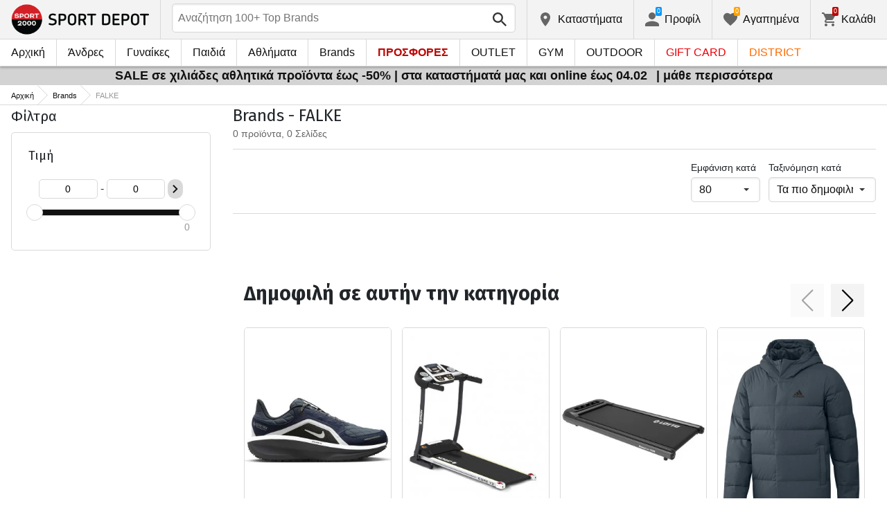

--- FILE ---
content_type: text/html; charset=utf-8
request_url: https://www.sportdepot.gr/falke/brand-383
body_size: 27344
content:
<!doctype html>
<html class="no-js" lang="gr">
<head><script>(function(w,i,g){w[g]=w[g]||[];if(typeof w[g].push=='function')w[g].push(i)})
(window,'GTM-MWRHCX','google_tags_first_party');</script><script>(function(w,d,s,l){w[l]=w[l]||[];(function(){w[l].push(arguments);})('set', 'developer_id.dY2E1Nz', true);
		var f=d.getElementsByTagName(s)[0],
		j=d.createElement(s);j.async=true;j.src='/itcv/';
		f.parentNode.insertBefore(j,f);
		})(window,document,'script','dataLayer');</script>
    <base href="https://www.sportdepot.gr/" />
<meta charset="utf-8">
<meta http-equiv="X-UA-Compatible" content="IE=edge">
<meta http-equiv="Content-Language" content="gr" />
<title>Brands / FALKE</title>
<meta name="theme-color" content="#ffffff">
<meta name="viewport" content="width=device-width, initial-scale=1">
<meta id="MetaRobots" name="ROBOTS" content="INDEX, FOLLOW,NOODP,NOYDIR" />
<meta content="text/html; charset=UTF-8" http-equiv="Content-Type" />
<meta content="text/javascript" http-equiv="Content-Script-Type" />
<meta content="text/css" http-equiv="Content-Style-Type" />
<meta name="RESOURCE-TYPE" content="DOCUMENT" />
<meta name="REVISIT-AFTER" content="1 DAYS" />
<meta name="RATING" content="GENERAL" />
<meta name="cssclasses" content="multicolumn" />
<meta name="AdditionalBodyCssClasses" content="bc" />
<meta name="CanonicalExcludeQs" content="Yes" />
<meta name="description" content="Brands / FALKE">

<link rel="stylesheet" href="cache/templates/shared/styles/plugins.1701758874.css">
<link rel="stylesheet" href="cache/templates/shared/styles/bootstrap.1701758874.css">
<link rel="stylesheet" href="cache/templates/shared/styles/main.1701758874.css">
<link rel="stylesheet" href="cache/templates/shared/styles/page-landing.1701758874.css">
<link rel="stylesheet" href="cache/templates/sportdepot/styles/site.1750055884.css">
<link rel="stylesheet" href="cache/templates/sportdepot/styles/custom.1736756791.css">
<link rel="stylesheet" href="cache/templates/shared/styles/custom.1766425436.css">
<link rel="stylesheet" href="cache/templates/shared/styles/msgBox.1701758874.css">


<script src="cache/templates/shared/plugins/modernizr-custom.1701758874.js"></script>

<link href="https://fonts.googleapis.com/css?family=Fira+Sans:200,400,700|Open+Sans:400,400i,600,700" rel="stylesheet">
<link href="templates/shared/styles/fonts.css" rel="stylesheet">

<!-- og tags -->
<meta property="og:title" content="FALKE">
<meta property="og:description" content="Brands / FALKE">
<meta property="og:url" content="https://www.sportdepot.gr/falke/brand-383">
<!-- end og tags -->

<!-- favicon tags -->
<link rel="apple-touch-icon" sizes="180x180" href="templates/sportdepot/favicons/apple-touch-icon.png">
<link rel="icon" type="image/png" href="templates/sportdepot/favicons/favicon-32x32.png" sizes="32x32">
<link rel="icon" type="image/png" href="templates/sportdepot/favicons/favicon-16x16.png" sizes="16x16">
<link rel="manifest" href="templates/sportdepot/favicons/manifest.json">
<link rel="mask-icon" href="templates/sportdepot/favicons/safari-pinned-tab.svg" color="#bf0300">
<link rel="shortcut icon" href="templates/sportdepot/favicons/favicon.ico">
<meta name="msapplication-config" content="templates/sportdepot/favicons/browserconfig.xml">
<!-- end favicon tags -->

<link rel="stylesheet" href="cache/js/plugins/nouislider/nouislider.min.1701758873.css">
<style>
.price-slider-holder .icon {
	fill: #111;
    position: absolute;
    top: 50%;
    left: 50%;
    -webkit-transform: translate(-50%,-50%);
    -ms-transform: translate(-50%,-50%);
    transform: translate(-50%,-50%);
    width: 0.75rem;
    height: 0.75rem;
}
.price-slider-holder button {
	padding: 0;
	width: 22px;
	height: 28px;
	display: inline-block;
	vertical-align: top;
}
.price-slider-holder {
	width: 80%;
	margin: 0 auto;
	text-align: center;
}
.price-slider-inputs {
    margin: 0 0 15px 0;
}
.price-slider-inputs input {
    text-align: center;
    border: 1px solid #d9d9d9;
    padding: 0;
	font-size: 0.9rem;
    width: 38%;
	height: 28px;
}
.price-slider {
    margin-bottom: 35px;
	height: 10px;
}
.price-slider .noUi-connect {
    background: #111;
}
.price-slider .noUi-handle {
    height: 24px;
    width: 24px;
    top: -8px;
    right: -12px;
    border-radius: 12px;
}
.price-slider .noUi-marker {
    display: none;
}
.price-slider .noUi-value {
    top: -4px;
	font-size: 0.9rem;
}
.price-slider,
.price-slider .noUi-handle {
    box-shadow: none;
}
.price-slider .noUi-handle::before,
.price-slider .noUi-handle::after {
    display: none;
}
@media (min-width: 992px) {
    .price-slider-holder {
    	width: 100%;
    }
    .price-slider {
        margin-bottom: 25px;
    }
}
.search-filters {
	margin-top: 5px;
    border: 1px solid #d9d9d9;
    padding: 2px 5px;
	width: 100%;
	font-weight: normal;
	font-size: 0.9rem;
}
</style>
<style>
.special-price { opacity: 0.5; width: 100%; position: relative; float: left; margin-top: 5px;}
.cart-dropdown-footer .special-price { float: none; }
.items-list .item .pcd { font-size: .7rem }
.pcd { overflow: visible; }
/* Tooltip container */
.icytooltip {
  position: relative;
  display: inline-block;
  /*border-bottom: 1px dotted black;*/ /* If you want dots under the hoverable text */
}
/* Tooltip text */
.icytooltip .icytooltiptext {
  visibility: hidden;
  background-color: #000;
  min-width: 150px;
  color: #fff;
  text-align: center;
  padding: 5px 10px;
  border-radius: 5px;
  /* Position the tooltip text */
  position: absolute;
  z-index: 101;
  bottom: 120%;
  left: 0;
  margin-left: 0;
  /* Fade in tooltip */
  opacity: 0;
  font-size: .8rem;
  transition: opacity 0.3s;
}
/* Tooltip arrow */
.icytooltip .icytooltiptext::after {
  content: "";
  position: absolute;
  top: 100%;
  left: 50%;
  margin-left: -5px;
  border-width: 5px;
  border-style: solid;
  border-color: #555 transparent transparent transparent;
}
/* Show the tooltip text when you mouse over the tooltip container */
.icytooltip:hover .icytooltiptext {
  visibility: visible;
  opacity: 1;
}
</style>
<script>
document.addEventListener('lazybeforeunveil', function(e) {
    var bg = e.target.getAttribute('data-bg');
    if(bg){
        e.target.style.backgroundImage = 'url(' + bg + ')';
    }
});
</script>

            <script>
            (function(k, o, d, N, P){
            	k[N] = k[N] || [];
            	k[N].push({'gtm.start': new Date().getTime(), event: 'gtm.js'});
            	var f = o.getElementsByTagName(d)[0],
            	j = o.createElement(d), dl = N != 'dataLayer' ? '&l=' + N : '';
            	j.async = true;
            	j.src = 'https://ssgtm.sportdepot.gr/gtm.js?id=' + P + dl;
            	f.parentNode.insertBefore(j, f); })(window, document, 'script', 'dataLayer', 'GTM-MWRHCX');
            </script>
        

<link rel="stylesheet" href="cache/js/suggest/suggest.1750055884.css"></head>
<body class="has-fixed-header ">
			<noscript><iframe src="https://ssgtm.sportdepot.gr/ns.html?id=GTM-MWRHCX" height="0" width="0" style="display:none;visibility:hidden"></iframe></noscript>
	

	<header class="site-header">
				<div class="header-top">
    <div class="float-left">
        <!-- Бутон за отваряне на навигацията -->
        <button class="float-left btn btn-nav-open has-ripple js-btn-nav-open d-lg-none" type="button">
            <span class="bar"></span>
            <span class="btn-label">Μενού</span>
        </button>
        <a class="site-logo" href="">
    	        	<img src="templates/sportdepot/images/logo.png?t=1768932028" alt="sportdepot.gr">
                </a>
    </div>
    <div class="float-right">
            <!-- Търсене -->
		<div class="header-btn-container d-lg-none">
    <button class="btn btn-header btn-search-toggle has-ripple js-btn-search-toggle" type="button">
        <svg class="icon" role="img">
            <use xmlns:xlink="http://www.w3.org/1999/xlink" xlink:href="templates/sportdepot/images/symbol-defs.svg#icon-search"></use>
        </svg>
    </button>
</div>
<div class="header-btn-container search-container js-show-on-focus">
    <div class="d-lg-none">
        <button class="btn btn-close has-ripple js-btn-search-close" type="button">
            <svg class="icon" role="img">
                <use xmlns:xlink="http://www.w3.org/1999/xlink" xlink:href="templates/sportdepot/images/symbol-defs.svg#icon-delete"></use>
            </svg>
        </button>
        <h4 class="h2 search-title">Αναζήτηση</h4>
    </div>
    <div class="form-group has-icon">
    	<form method="get" action="/search">
            <input id="searchbar" name="q" maxlength="50" class="form-control" type="search" value="" placeholder="Αναζήτηση 100+ Top Brands" autocomplete="off">
            <button class="btn btn-search-submit form-group-icon" type="submit">
                <svg class="icon" role="img">
                    <use xmlns:xlink="http://www.w3.org/1999/xlink" xlink:href="templates/sportdepot/images/symbol-defs.svg#icon-search"></use>
                </svg>
            </button>
        </form>
    </div>
</div>
		        <!--  Магазини -->
        <div class="header-btn-container d-none d-sm-block d-md-block d-lg-block">
            <a class="btn btn-header btn-favourites has-ripple" href="/shops">
                <span class="btn-content">
                    <svg class="icon" role="img">
                        <use xmlns:xlink="http://www.w3.org/1999/xlink" xlink:href="templates/sportdepot/images/symbol-defs.svg#icon-location"></use>
                    </svg>
                    <span class="d-none d-lg-block">Kαταστήματα</span>
                </span>
            </a>
        </div>
                <!-- Профил -->
        <div class="header-btn-container profile-container">
    <button class="btn btn-header btn-profile has-ripple js-header-dropdown-toggle" type="button">
        <span class="btn-content">
            <svg class="icon" role="img">
                <use xmlns:xlink="http://www.w3.org/1999/xlink" xlink:href="templates/sportdepot/images/symbol-defs.svg#icon-user"></use>
            </svg>
            <span data-user="1" class="d-none d-lg-block">
			Προφίλ			</span>
			<span class="notifications-count notifications-count--accent-1" id="unreaded-messages" style="position:absolute"></span>
        </span>
    </button>
    <div class="profile-dropdown header-dropdown dropdown-shadow">
            <div class="profile-section">
            <div id="ajaxLogin">
            	<form method="post" action="/user-management/index/ajax-login">
    <div class="form-group">
        <label>Εισαγωγή e-mail</label>
        <input type="text" name="username" data-required="1" value="" />    </div>
    <div class="form-group">
        <label>Κωδικός πρόσβασης</label>
        <input type="password" name="password" value="" />    </div>
    <div class="form-group btn-row btn-link-group clearfix">
        <a class="btn btn-rounded btn-xs btn-link text-black" href="/forgotten-password">Ξεχάσατε το συνθηματικό σας;</a>
        <button class="btnLogin btn btn-rounded has-ripple btn-md btn-black float-right" type="submit">Σύνδεση</button>
    </div>
</form>            </div>
                             <hr class="hr hr-dotted">
                 <div class="social-login-group">
                    <p class="text-gray text-center text-sm clearfix">ή συνδεθείτε με το λογαριασμό σας:</p>
					                        <button class="btn btn-rounded btn-icon btn-xs btn-social-login has-ripple btn-facebook" type="button" id="facebookBtn">
                            <span class="btn-content">
                                <svg class="icon" role="img">
                                    <use xmlns:xlink="http://www.w3.org/1999/xlink" xlink:href="templates/sportdepot/images/symbol-defs.svg#icon-facebook"/>
                                </svg>

                                facebook
                            </span>
                        </button>
										                        <div id="googleBtn"></div>

                                    </div>
                <hr class="hr hr-dotted">
        	                    <hr class="hr hr-dotted">
            <div class="form-group">
                <a class="text-sm" href="/register">Θέλω να εγγραφώ</a>
                <div class="tooltip-inline">
                    <button class="btn btn-tooltip-trigger" type="button">?</button>
                    <div class="tooltip center top text-sm">
                        <p style="text-align: justify;">Η δημιουργία του προσωπικού λογαριασμού σας στην μεγαλύτερη ιστοσελίδα αθλητικών ειδών στην Βουλγαρία, θα σας διευκολύνει στις παραγγελίες αθλητικών ειδών και επίσης σας εγγυάται: </p>
<ul>
<li style="text-align: justify;">Γρήγορη και εύκολη εξυπηρέτηση,</li>
<li style="text-align: justify;">Παρακολούθηση της κατάστασης της παραγγελίας σας,</li>
<li style="text-align: justify;">Ιστορικό των παραγγελιών σας,</li>
<li style="text-align: justify;">Λήψη πληροφοριών για καινούργια και ενδιαφέροντα προϊόντα, προσφορές και εκπτώσεις, αποκλειστικές προσφορές για τελευταία προϊόντα.</li>
<li style="text-align: justify;">Ένα δώρο για τα γενέθλιά σας - θα λάβετε ένα ηλεκτρονικό voucher αξίας 10 ευρώ που είναι έγκυρο για αγορές άνω των 50 ευρώ για προϊόντα που δεν έχουν έκπτωση.</li>
<li style="text-align: justify;">Πρόσβαση στις προσφορές μόνο σε πιστούς πελάτες.</li>
</ul>                    </div>
                </div>
            </div>
                        </div>
        </div>
</div>
                <!-- Любими -->
        <div class="header-btn-container d-none d-sm-block d-md-block d-lg-block">
            <a class="btn btn-header btn-favourites has-ripple" href="/favourites">
                <span class="btn-content">
                    <svg class="icon" role="img">
                        <use xmlns:xlink="http://www.w3.org/1999/xlink" xlink:href="templates/sportdepot/images/symbol-defs.svg#icon-heart"></use>
                    </svg>
                    <span class="d-none d-lg-block">Αγαπημένα</span>
                    <span class="favs-item-indicator" id="favourites-indicator" style="display: none"></span>
                </span>
            </a>
        </div>
                  <!-- Количка -->
        <div class="header-btn-container cart-container">
	<a data-handler="widget-cart" class="btn btn-header btn-cart has-ripple js-header-dropdown-toggle js-cart-scrollbar" href="/cart/index/ajax-get-cart-info">
        <span class="btn-content">
            <svg class="icon" role="img">
                <use xmlns:xlink="http://www.w3.org/1999/xlink" xlink:href="templates/sportdepot/images/symbol-defs.svg#icon-cart"></use>
            </svg>
            <span class="d-none d-lg-block">Καλάθι</span>
            <span id="cart-item-indicator" class="cart-item-indicator" style="display: none">0</span>
        </span>
    </a>
    <div class="widget-cart-items cart-dropdown header-dropdown dropdown-shadow" style="display: none"></div>
</div>
             <!-- Езици -->
            </div>
</div>
		<nav class="site-nav clearfix"><div class="site-nav-header d-lg-none"><button class="float-left btn btn-nav-close js-btn-nav-close has-ripple" type="button"><span class="bar"></span></button><h5 class="site-nav-title">Μενού</h5></div><div class="site-nav-overflow site-nav-level"><ul class="site-nav-main list-unstyled"><li class=""><a href="">Αρχική</a></li><li class=" has-dropdown js-has-dropdown js-desktop-dropdown"><a href="/antres/all-2"> Άνδρες <svg class="icon d-lg-none" role="img"><use xmlns:xlink="http://www.w3.org/1999/xlink" xlink:href="templates/sportdepot/images/symbol-defs.svg#icon-arrow-right"></use></svg></a><div class="nav-dropdown nav-dropdown-gender site-nav-overflow site-nav-level"><button class="btn btn-nav-back js-close-dropdown d-lg-none" type="button"><svg class="icon d-lg-none" role="img"><use xmlns:xlink="http://www.w3.org/1999/xlink" xlink:href="templates/sportdepot/images/symbol-defs.svg#icon-arrow-left"></use></svg> Επιστροφή </button><ul class="list-unstyled clearfix"><li class="d-lg-none see-all"><a href="/antres/all-2">Δες όλα</a></li><li class="has-dropdown js-has-dropdown col-12 col-md-5th"><a class="nav-dropdown-title" href="/antres-roycha"> Ρούχα <svg class="icon d-lg-none" role="img"><use xmlns:xlink="http://www.w3.org/1999/xlink" xlink:href="templates/sportdepot/images/symbol-defs.svg#icon-arrow-right"></use></svg></a><div class="nav-dropdown-submenu"><button class="btn btn-nav-back js-close-dropdown d-lg-none" type="button"><svg class="icon d-lg-none" role="img"><use xmlns:xlink="http://www.w3.org/1999/xlink" xlink:href="templates/sportdepot/images/symbol-defs.svg#icon-arrow-left"></use></svg> Επιστροφή </button><ul class="list-unstyled clearfix"><li class="d-lg-none see-all"><a href="/antres-roycha">Δες όλα</a></li><li><a class="red" href="/antres-roycha/new-2_833">NEW</a></li><li><a href="/antres-roycha/bloyzes-2_833_1">Μπλούζες</a></li><li><a href="/antres-roycha/pantelonia-2_833_2">Παντελόνια</a></li><li><a href="/antres-roycha/poykamisa-2_833_19">Πουκάμισα</a></li><li><a href="/antres-roycha/athlitika_synola-2_833_5">Αθλητικά σύνολα</a></li><li><a href="/antres-roycha/boyfan-2_833_6">Μπουφάν</a></li><li><a href="/antres-roycha/isothermika_esoroycha-2_833_7">Ισοθερμικά εσώρουχα</a></li><li><a href="/antres-roycha/esoroycha-2_833_8">Εσώρουχα</a></li><li><a href="/antres-roycha/magio-2_833_9">Μαγιό </a></li><li><a href="/antres-roycha/foyter-2_833_101">Φούτερ</a></li><li><a href="/antres-roycha/bloyzes_kai_sweatshirts-2_833_102">Μπλούζες και sweatshirts </a></li><li><a href="/antres-roycha/kontomanika_kai_amanika_bloyzakia-2_833_103">Κοντομάνικα και αμάνικα μπλουζάκια</a></li><li><a href="/antres-roycha/olosomes_formes-2_833_108">Ολόσωμες Φόρμες</a></li></ul><ul class="list-unstyled clearfix"><li><a class="red" href="/antres-roycha/outlet-2_833">OUTLET</a></li></ul></div></li><li class="has-dropdown js-has-dropdown col-12 col-md-5th"><a class="nav-dropdown-title" href="/antres-papoytsia"> Παπούτσια <svg class="icon d-lg-none" role="img"><use xmlns:xlink="http://www.w3.org/1999/xlink" xlink:href="templates/sportdepot/images/symbol-defs.svg#icon-arrow-right"></use></svg></a><div class="nav-dropdown-submenu"><button class="btn btn-nav-back js-close-dropdown d-lg-none" type="button"><svg class="icon d-lg-none" role="img"><use xmlns:xlink="http://www.w3.org/1999/xlink" xlink:href="templates/sportdepot/images/symbol-defs.svg#icon-arrow-left"></use></svg> Επιστροφή </button><ul class="list-unstyled clearfix"><li class="d-lg-none see-all"><a href="/antres-papoytsia">Δες όλα</a></li><li><a class="red" href="/antres-papoytsia/new-2_950">NEW</a></li><li><a href="/antres-papoytsia/kathimerina_papoytsia-2_950_13">Καθημερινά παπούτσια</a></li><li><a href="/antres-papoytsia/botes-2_950_14">Μπότες</a></li><li><a href="/antres-papoytsia/sandalia-2_950_15">Σανδάλια</a></li><li><a href="/antres-papoytsia/athlitika_papoytsia-2_950_51">Αθλητικά παπούτσια</a></li><li><a href="/antres-papoytsia/toyristika_papoytsia-2_950_52">Τουριστικά παπούτσια</a></li><li><a href="/antres-papoytsia/sagionares-2_950_56">Σαγιονάρες </a></li></ul><ul class="list-unstyled clearfix"><li><a class="red" href="/antres-papoytsia/outlet-2_950">OUTLET</a></li></ul></div></li><li class="has-dropdown js-has-dropdown col-12 col-md-5th"><a class="nav-dropdown-title" href="/antres-axesoyar"> Αξεσουάρ <svg class="icon d-lg-none" role="img"><use xmlns:xlink="http://www.w3.org/1999/xlink" xlink:href="templates/sportdepot/images/symbol-defs.svg#icon-arrow-right"></use></svg></a><div class="nav-dropdown-submenu"><button class="btn btn-nav-back js-close-dropdown d-lg-none" type="button"><svg class="icon d-lg-none" role="img"><use xmlns:xlink="http://www.w3.org/1999/xlink" xlink:href="templates/sportdepot/images/symbol-defs.svg#icon-arrow-left"></use></svg> Επιστροφή </button><ul class="list-unstyled clearfix"><li class="d-lg-none see-all"><a href="/antres-axesoyar">Δες όλα</a></li><li><a class="red" href="/antres-axesoyar/new-2_776">NEW</a></li><li><a href="/antres-axesoyar/sakidia_platis-2_776_30">Σακίδια πλάτης</a></li><li><a href="/antres-axesoyar/tsantes_sakidia_platis_kai_portofolia-2_776_16">Τσάντες, σακίδια πλάτης και πορτοφόλια</a></li><li><a href="/antres-axesoyar/gantia-2_776_18">Γάντια</a></li><li><a href="/antres-axesoyar/gyalia-2_776_20">Γυαλιά</a></li><li><a href="/antres-axesoyar/zones-2_776_21">Ζώνες</a></li><li><a href="/antres-axesoyar/kaltses-2_776_12">Κάλτσες</a></li><li><a href="/antres-axesoyar/kapela_kai_kaskol-2_776_59">Καπέλα και κασκόλ</a></li><li><a href="/antres-axesoyar/boykalia_pagoyria_kai_potiria-2_776_97">Μπουκάλια, Παγούρια και Ποτήρια</a></li><li><a href="/antres-axesoyar/soles_kai_kordonia-2_776_98">Σόλες και κορδόνια</a></li><li><a href="/antres-axesoyar/eidi_syntirisis-2_776_99">Είδη συντήρησης</a></li></ul><ul class="list-unstyled clearfix"><li><a class="red" href="/antres-axesoyar/outlet-2_776">OUTLET</a></li></ul></div></li><li class="has-dropdown js-has-dropdown col-12 col-md-5th"><a class="nav-dropdown-title" href="/antres/all-2"> Top Brands <svg class="icon d-lg-none" role="img"><use xmlns:xlink="http://www.w3.org/1999/xlink" xlink:href="templates/sportdepot/images/symbol-defs.svg#icon-arrow-right"></use></svg></a><div class="nav-dropdown-submenu"><button class="btn btn-nav-back js-close-dropdown d-lg-none" type="button"><svg class="icon d-lg-none" role="img"><use xmlns:xlink="http://www.w3.org/1999/xlink" xlink:href="templates/sportdepot/images/symbol-defs.svg#icon-arrow-left"></use></svg> Επιστροφή </button><ul class="list-unstyled clearfix"><li class="d-lg-none see-all"><a href="/antres/all-2">Δες όλα</a></li><li><a href="/antres-adidas/brand-7_2">ADIDAS</a></li><li><a href="/antres-adidas_originals/brand-8_2">ADIDAS ORIGINALS</a></li><li><a href="/antres-brille/brand-310_2">BRILLE</a></li><li><a href="/antres-champion/brand-36_2">CHAMPION</a></li><li><a href="/antres-converse/brand-41_2">CONVERSE</a></li><li><a href="/antres-icepeak/brand-93_2">ICEPEAK</a></li><li><a href="/antres-jack_wolfskin/brand-97_2">JACK WOLFSKIN</a></li><li><a href="/antres-jordan/brand-435_2">JORDAN</a></li><li><a href="/antres-lowa/brand-124_2">LOWA</a></li><li><a href="/antres-nike/brand-136_2">NIKE</a></li><li><a href="/antres-puma/brand-149_2">PUMA</a></li><li><a href="/antres-quiksilver/brand-150_2">QUIKSILVER</a></li><li><a href="/antres-reebok/brand-154_2">REEBOK</a></li><li><a href="/antres-skechers/brand-366_2">SKECHERS</a></li><li class="see-all"><a href="/brands">see all brands</a></li></ul><ul class="list-unstyled clearfix"></ul></div></li></ul><ul class="list-unstyled clearfix"><li class="col-12 col-md-3-5ths d-none d-lg-block"><a class="btn btn-rounded has-ripple btn-lg btn-black full" href="/antres/all-2"> ΔΕΣ ΟΛΑ ΓΙΑ ΤΟΥΣ ΑΝΔΡΕΣ</a></li></ul></div></li><li class=" has-dropdown js-has-dropdown js-desktop-dropdown"><a href="/gynaikes/all-1"> Γυναίκες <svg class="icon d-lg-none" role="img"><use xmlns:xlink="http://www.w3.org/1999/xlink" xlink:href="templates/sportdepot/images/symbol-defs.svg#icon-arrow-right"></use></svg></a><div class="nav-dropdown nav-dropdown-gender site-nav-overflow site-nav-level"><button class="btn btn-nav-back js-close-dropdown d-lg-none" type="button"><svg class="icon d-lg-none" role="img"><use xmlns:xlink="http://www.w3.org/1999/xlink" xlink:href="templates/sportdepot/images/symbol-defs.svg#icon-arrow-left"></use></svg> Επιστροφή </button><ul class="list-unstyled clearfix"><li class="d-lg-none see-all"><a href="/gynaikes/all-1">Δες όλα</a></li><li class="has-dropdown js-has-dropdown col-12 col-md-5th"><a class="nav-dropdown-title" href="/gynaikes-roycha"> Ρούχα <svg class="icon d-lg-none" role="img"><use xmlns:xlink="http://www.w3.org/1999/xlink" xlink:href="templates/sportdepot/images/symbol-defs.svg#icon-arrow-right"></use></svg></a><div class="nav-dropdown-submenu"><button class="btn btn-nav-back js-close-dropdown d-lg-none" type="button"><svg class="icon d-lg-none" role="img"><use xmlns:xlink="http://www.w3.org/1999/xlink" xlink:href="templates/sportdepot/images/symbol-defs.svg#icon-arrow-left"></use></svg> Επιστροφή </button><ul class="list-unstyled clearfix"><li class="d-lg-none see-all"><a href="/gynaikes-roycha">Δες όλα</a></li><li><a class="red" href="/gynaikes-roycha/new-1_833">NEW</a></li><li><a href="/gynaikes-roycha/bloyzes-1_833_1">Μπλούζες</a></li><li><a href="/gynaikes-roycha/pantelonia-1_833_2">Παντελόνια</a></li><li><a href="/gynaikes-roycha/foremata_kai_foystes-1_833_3">Φορέματα και φούστες</a></li><li><a href="/gynaikes-roycha/poykamisa-1_833_19">Πουκάμισα</a></li><li><a href="/gynaikes-roycha/athlitika_synola-1_833_5">Αθλητικά σύνολα</a></li><li><a href="/gynaikes-roycha/boyfan-1_833_6">Μπουφάν</a></li><li><a href="/gynaikes-roycha/isothermika_esoroycha-1_833_7">Ισοθερμικά εσώρουχα</a></li><li><a href="/gynaikes-roycha/esoroycha-1_833_8">Εσώρουχα</a></li><li><a href="/gynaikes-roycha/magio-1_833_9">Μαγιό </a></li><li><a href="/gynaikes-roycha/boystakia-1_833_100">Μπουστάκια</a></li><li><a href="/gynaikes-roycha/foyter-1_833_101">Φούτερ</a></li><li><a href="/gynaikes-roycha/bloyzes_kai_sweatshirts-1_833_102">Μπλούζες και sweatshirts </a></li><li><a href="/gynaikes-roycha/kontomanika_kai_amanika_bloyzakia-1_833_103">Κοντομάνικα και αμάνικα μπλουζάκια</a></li><li><a href="/gynaikes-roycha/olosomes_formes-1_833_108">Ολόσωμες Φόρμες</a></li></ul><ul class="list-unstyled clearfix"><li><a class="red" href="/gynaikes-roycha/outlet-1_833">OUTLET</a></li></ul></div></li><li class="has-dropdown js-has-dropdown col-12 col-md-5th"><a class="nav-dropdown-title" href="/gynaikes-papoytsia"> Παπούτσια <svg class="icon d-lg-none" role="img"><use xmlns:xlink="http://www.w3.org/1999/xlink" xlink:href="templates/sportdepot/images/symbol-defs.svg#icon-arrow-right"></use></svg></a><div class="nav-dropdown-submenu"><button class="btn btn-nav-back js-close-dropdown d-lg-none" type="button"><svg class="icon d-lg-none" role="img"><use xmlns:xlink="http://www.w3.org/1999/xlink" xlink:href="templates/sportdepot/images/symbol-defs.svg#icon-arrow-left"></use></svg> Επιστροφή </button><ul class="list-unstyled clearfix"><li class="d-lg-none see-all"><a href="/gynaikes-papoytsia">Δες όλα</a></li><li><a class="red" href="/gynaikes-papoytsia/new-1_950">NEW</a></li><li><a href="/gynaikes-papoytsia/kathimerina_papoytsia-1_950_13">Καθημερινά παπούτσια</a></li><li><a href="/gynaikes-papoytsia/botes-1_950_14">Μπότες</a></li><li><a href="/gynaikes-papoytsia/sandalia-1_950_15">Σανδάλια</a></li><li><a href="/gynaikes-papoytsia/athlitika_papoytsia-1_950_51">Αθλητικά παπούτσια</a></li><li><a href="/gynaikes-papoytsia/toyristika_papoytsia-1_950_52">Τουριστικά παπούτσια</a></li><li><a href="/gynaikes-papoytsia/sagionares-1_950_56">Σαγιονάρες </a></li></ul><ul class="list-unstyled clearfix"><li><a class="text-bold" href="/gynaikes-papoytsia/last-1_950">Τελευταία τεμάχια</a></li><li><a class="red" href="/gynaikes-papoytsia/outlet-1_950">OUTLET</a></li></ul></div></li><li class="has-dropdown js-has-dropdown col-12 col-md-5th"><a class="nav-dropdown-title" href="/gynaikes-axesoyar"> Αξεσουάρ <svg class="icon d-lg-none" role="img"><use xmlns:xlink="http://www.w3.org/1999/xlink" xlink:href="templates/sportdepot/images/symbol-defs.svg#icon-arrow-right"></use></svg></a><div class="nav-dropdown-submenu"><button class="btn btn-nav-back js-close-dropdown d-lg-none" type="button"><svg class="icon d-lg-none" role="img"><use xmlns:xlink="http://www.w3.org/1999/xlink" xlink:href="templates/sportdepot/images/symbol-defs.svg#icon-arrow-left"></use></svg> Επιστροφή </button><ul class="list-unstyled clearfix"><li class="d-lg-none see-all"><a href="/gynaikes-axesoyar">Δες όλα</a></li><li><a class="red" href="/gynaikes-axesoyar/new-1_776">NEW</a></li><li><a href="/gynaikes-axesoyar/sakidia_platis-1_776_30">Σακίδια πλάτης</a></li><li><a href="/gynaikes-axesoyar/tsantes_sakidia_platis_kai_portofolia-1_776_16">Τσάντες, σακίδια πλάτης και πορτοφόλια</a></li><li><a href="/gynaikes-axesoyar/gantia-1_776_18">Γάντια</a></li><li><a href="/gynaikes-axesoyar/gyalia-1_776_20">Γυαλιά</a></li><li><a href="/gynaikes-axesoyar/zones-1_776_21">Ζώνες</a></li><li><a href="/gynaikes-axesoyar/kaltses-1_776_12">Κάλτσες</a></li><li><a href="/gynaikes-axesoyar/kapela_kai_kaskol-1_776_59">Καπέλα και κασκόλ</a></li><li><a href="/gynaikes-axesoyar/boykalia_pagoyria_kai_potiria-1_776_97">Μπουκάλια, Παγούρια και Ποτήρια</a></li><li><a href="/gynaikes-axesoyar/soles_kai_kordonia-1_776_98">Σόλες και κορδόνια</a></li><li><a href="/gynaikes-axesoyar/eidi_syntirisis-1_776_99">Είδη συντήρησης</a></li></ul><ul class="list-unstyled clearfix"><li><a class="red" href="/gynaikes-axesoyar/outlet-1_776">OUTLET</a></li></ul></div></li><li class="has-dropdown js-has-dropdown col-12 col-md-5th"><a class="nav-dropdown-title" href="/gynaikes/all-1"> Top Brands <svg class="icon d-lg-none" role="img"><use xmlns:xlink="http://www.w3.org/1999/xlink" xlink:href="templates/sportdepot/images/symbol-defs.svg#icon-arrow-right"></use></svg></a><div class="nav-dropdown-submenu"><button class="btn btn-nav-back js-close-dropdown d-lg-none" type="button"><svg class="icon d-lg-none" role="img"><use xmlns:xlink="http://www.w3.org/1999/xlink" xlink:href="templates/sportdepot/images/symbol-defs.svg#icon-arrow-left"></use></svg> Επιστροφή </button><ul class="list-unstyled clearfix"><li class="d-lg-none see-all"><a href="/gynaikes/all-1">Δες όλα</a></li><li><a href="/gynaikes-adidas_originals/brand-8_1">ADIDAS ORIGINALS</a></li><li><a href="/gynaikes-brille/brand-310_1">BRILLE</a></li><li><a href="/gynaikes-champion/brand-36_1">CHAMPION</a></li><li><a href="/gynaikes-converse/brand-41_1">CONVERSE</a></li><li><a href="/gynaikes-icepeak/brand-93_1">ICEPEAK</a></li><li><a href="/gynaikes-jack_wolfskin/brand-97_1">JACK WOLFSKIN</a></li><li><a href="/gynaikes-jordan/brand-435_1">JORDAN</a></li><li><a href="/gynaikes-lowa/brand-124_1">LOWA</a></li><li><a href="/gynaikes-nike/brand-136_1">NIKE</a></li><li><a href="/gynaikes-puma/brand-149_1">PUMA</a></li><li><a href="/gynaikes-reebok/brand-154_1">REEBOK</a></li><li><a href="/gynaikes-skechers/brand-366_1">SKECHERS</a></li><li class="see-all"><a href="/brands">see all brands</a></li></ul><ul class="list-unstyled clearfix"></ul></div></li></ul><ul class="list-unstyled clearfix"><li class="col-12 col-md-3-5ths d-none d-lg-block"><a class="btn btn-rounded has-ripple btn-lg btn-black full" href="/gynaikes/all-1"> ΔΕΣ ΟΛΑ ΓΙΑ ΤΙΣ ΓΥΝΑΙΚΕΣ</a></li></ul></div></li><li class=" has-dropdown js-has-dropdown js-desktop-dropdown"><a href="/paidia/all-3"> Παιδιά <svg class="icon d-lg-none" role="img"><use xmlns:xlink="http://www.w3.org/1999/xlink" xlink:href="templates/sportdepot/images/symbol-defs.svg#icon-arrow-right"></use></svg></a><div class="nav-dropdown nav-dropdown-gender site-nav-overflow site-nav-level"><button class="btn btn-nav-back js-close-dropdown d-lg-none" type="button"><svg class="icon d-lg-none" role="img"><use xmlns:xlink="http://www.w3.org/1999/xlink" xlink:href="templates/sportdepot/images/symbol-defs.svg#icon-arrow-left"></use></svg> Επιστροφή </button><ul class="list-unstyled clearfix"><li class="d-lg-none see-all"><a href="/paidia/all-3">Δες όλα</a></li><li class="has-dropdown js-has-dropdown col-12 col-md-5th"><a class="nav-dropdown-title" href="/paidia-roycha"> Ρούχα <svg class="icon d-lg-none" role="img"><use xmlns:xlink="http://www.w3.org/1999/xlink" xlink:href="templates/sportdepot/images/symbol-defs.svg#icon-arrow-right"></use></svg></a><div class="nav-dropdown-submenu"><button class="btn btn-nav-back js-close-dropdown d-lg-none" type="button"><svg class="icon d-lg-none" role="img"><use xmlns:xlink="http://www.w3.org/1999/xlink" xlink:href="templates/sportdepot/images/symbol-defs.svg#icon-arrow-left"></use></svg> Επιστροφή </button><ul class="list-unstyled clearfix"><li class="d-lg-none see-all"><a href="/paidia-roycha">Δες όλα</a></li><li><a class="red" href="/paidia-roycha/new-3_833">NEW</a></li><li><a href="/paidia-roycha/bloyzes-3_833_1">Μπλούζες</a></li><li><a href="/paidia-roycha/pantelonia-3_833_2">Παντελόνια</a></li><li><a href="/paidia-roycha/foremata_kai_foystes-3_833_3">Φορέματα και φούστες</a></li><li><a href="/paidia-roycha/athlitika_synola-3_833_5">Αθλητικά σύνολα</a></li><li><a href="/paidia-roycha/boyfan-3_833_6">Μπουφάν</a></li><li><a href="/paidia-roycha/isothermika_esoroycha-3_833_7">Ισοθερμικά εσώρουχα</a></li><li><a href="/paidia-roycha/esoroycha-3_833_8">Εσώρουχα</a></li><li><a href="/paidia-roycha/magio-3_833_9">Μαγιό </a></li><li><a href="/paidia-roycha/kormakia_gymnastikis-3_833_10">Κορμάκια γυμναστικής</a></li><li><a href="/paidia-roycha/boystakia-3_833_100">Μπουστάκια</a></li><li><a href="/paidia-roycha/foyter-3_833_101">Φούτερ</a></li><li><a href="/paidia-roycha/bloyzes_kai_sweatshirts-3_833_102">Μπλούζες και sweatshirts </a></li><li><a href="/paidia-roycha/kontomanika_kai_amanika_bloyzakia-3_833_103">Κοντομάνικα και αμάνικα μπλουζάκια</a></li><li><a href="/paidia-roycha/olosomes_formes-3_833_108">Ολόσωμες Φόρμες</a></li></ul><ul class="list-unstyled clearfix"><li><a class="red" href="/paidia-roycha/outlet-3_833">OUTLET</a></li></ul></div></li><li class="has-dropdown js-has-dropdown col-12 col-md-5th"><a class="nav-dropdown-title" href="/paidia-papoytsia"> Παπούτσια <svg class="icon d-lg-none" role="img"><use xmlns:xlink="http://www.w3.org/1999/xlink" xlink:href="templates/sportdepot/images/symbol-defs.svg#icon-arrow-right"></use></svg></a><div class="nav-dropdown-submenu"><button class="btn btn-nav-back js-close-dropdown d-lg-none" type="button"><svg class="icon d-lg-none" role="img"><use xmlns:xlink="http://www.w3.org/1999/xlink" xlink:href="templates/sportdepot/images/symbol-defs.svg#icon-arrow-left"></use></svg> Επιστροφή </button><ul class="list-unstyled clearfix"><li class="d-lg-none see-all"><a href="/paidia-papoytsia">Δες όλα</a></li><li><a class="red" href="/paidia-papoytsia/new-3_950">NEW</a></li><li><a href="/paidia-papoytsia/kathimerina_papoytsia-3_950_13">Καθημερινά παπούτσια</a></li><li><a href="/paidia-papoytsia/botes-3_950_14">Μπότες</a></li><li><a href="/paidia-papoytsia/sandalia-3_950_15">Σανδάλια</a></li><li><a href="/paidia-papoytsia/athlitika_papoytsia-3_950_51">Αθλητικά παπούτσια</a></li><li><a href="/paidia-papoytsia/toyristika_papoytsia-3_950_52">Τουριστικά παπούτσια</a></li><li><a href="/paidia-papoytsia/sagionares-3_950_56">Σαγιονάρες </a></li><li><a href="/paidia-papoytsia/pantofles-3_950_109">Παντόφλες</a></li></ul><ul class="list-unstyled clearfix"><li><a class="red" href="/paidia-papoytsia/outlet-3_950">OUTLET</a></li></ul></div></li><li class="has-dropdown js-has-dropdown col-12 col-md-5th"><a class="nav-dropdown-title" href="/paidia-axesoyar"> Αξεσουάρ <svg class="icon d-lg-none" role="img"><use xmlns:xlink="http://www.w3.org/1999/xlink" xlink:href="templates/sportdepot/images/symbol-defs.svg#icon-arrow-right"></use></svg></a><div class="nav-dropdown-submenu"><button class="btn btn-nav-back js-close-dropdown d-lg-none" type="button"><svg class="icon d-lg-none" role="img"><use xmlns:xlink="http://www.w3.org/1999/xlink" xlink:href="templates/sportdepot/images/symbol-defs.svg#icon-arrow-left"></use></svg> Επιστροφή </button><ul class="list-unstyled clearfix"><li class="d-lg-none see-all"><a href="/paidia-axesoyar">Δες όλα</a></li><li><a class="red" href="/paidia-axesoyar/new-3_776">NEW</a></li><li><a href="/paidia-axesoyar/sakidia_platis-3_776_30">Σακίδια πλάτης</a></li><li><a href="/paidia-axesoyar/tsantes_sakidia_platis_kai_portofolia-3_776_16">Τσάντες, σακίδια πλάτης και πορτοφόλια</a></li><li><a href="/paidia-axesoyar/gantia-3_776_18">Γάντια</a></li><li><a href="/paidia-axesoyar/gyalia-3_776_20">Γυαλιά</a></li><li><a href="/paidia-axesoyar/zones-3_776_21">Ζώνες</a></li><li><a href="/paidia-axesoyar/kaltses-3_776_12">Κάλτσες</a></li><li><a href="/paidia-axesoyar/kapela_kai_kaskol-3_776_59">Καπέλα και κασκόλ</a></li><li><a href="/paidia-axesoyar/boykalia_pagoyria_kai_potiria-3_776_97">Μπουκάλια, Παγούρια και Ποτήρια</a></li><li><a href="/paidia-axesoyar/soles_kai_kordonia-3_776_98">Σόλες και κορδόνια</a></li><li><a href="/paidia-axesoyar/eidi_syntirisis-3_776_99">Είδη συντήρησης</a></li><li><a href="/paidia-axesoyar/docheia_fagitoy-3_776_112">Δοχεία φαγητού</a></li></ul><ul class="list-unstyled clearfix"><li><a class="red" href="/paidia-axesoyar/outlet-3_776">OUTLET</a></li></ul></div></li><li class="has-dropdown js-has-dropdown col-12 col-md-5th"><a class="nav-dropdown-title" href="/paidia/all-3"> Top Brands for kids <svg class="icon d-lg-none" role="img"><use xmlns:xlink="http://www.w3.org/1999/xlink" xlink:href="templates/sportdepot/images/symbol-defs.svg#icon-arrow-right"></use></svg></a><div class="nav-dropdown-submenu"><button class="btn btn-nav-back js-close-dropdown d-lg-none" type="button"><svg class="icon d-lg-none" role="img"><use xmlns:xlink="http://www.w3.org/1999/xlink" xlink:href="templates/sportdepot/images/symbol-defs.svg#icon-arrow-left"></use></svg> Επιστροφή </button><ul class="list-unstyled clearfix"><li class="d-lg-none see-all"><a href="/paidia/all-3">Δες όλα</a></li><li><a href="/paidia-adidas/brand-7_3">ADIDAS</a></li><li><a href="/paidia-adidas_originals/brand-8_3">ADIDAS ORIGINALS</a></li><li><a href="/paidia-brille/brand-310_3">BRILLE</a></li><li><a href="/paidia-champion/brand-36_3">CHAMPION</a></li><li><a href="/paidia-icepeak/brand-93_3">ICEPEAK</a></li><li><a href="/paidia-jack_wolfskin/brand-97_3">JACK WOLFSKIN</a></li><li><a href="/paidia-jordan/brand-435_3">JORDAN</a></li><li><a href="/paidia-lowa/brand-124_3">LOWA</a></li><li><a href="/paidia-nike/brand-136_3">NIKE</a></li><li><a href="/paidia-puma/brand-149_3">PUMA</a></li><li><a href="/paidia-quiksilver/brand-150_3">QUIKSILVER</a></li><li><a href="/paidia-reebok/brand-154_3">REEBOK</a></li><li><a href="/paidia-skechers/brand-366_3">SKECHERS</a></li><li class="see-all"><a href="/brands">see all brands</a></li></ul><ul class="list-unstyled clearfix"></ul></div></li></ul><ul class="list-unstyled clearfix"><li class="col-12 col-md-3-5ths d-none d-lg-block"><a class="btn btn-rounded has-ripple btn-lg btn-black full" href="/paidia/all-3"> ΔΕΣ ΟΛΑ ΓΙΑ ΤΑ ΠΑΙΔΙΑ</a></li></ul></div></li><li class=" has-dropdown js-has-dropdown js-desktop-dropdown"><a href="https://www.sportdepot.gr/landing/sports"> Αθλήματα <svg class="icon d-lg-none" role="img"><use xmlns:xlink="http://www.w3.org/1999/xlink" xlink:href="templates/sportdepot/images/symbol-defs.svg#icon-arrow-right"></use></svg></a><div class="nav-dropdown nav-dropdown-sports site-nav-overflow site-nav-level"><button class="btn btn-nav-back js-close-dropdown d-lg-none" type="button"><svg class="icon d-lg-none" role="img"><use xmlns:xlink="http://www.w3.org/1999/xlink" xlink:href="templates/sportdepot/images/symbol-defs.svg#icon-arrow-left"></use></svg> Επιστροφή </button><ul class="list-unstyled clearfix"><li class="has-dropdown js-has-dropdown col-12 col-md-5th"><a class="nav-dropdown-title" href="/sports"> Δημοφιλή αθλήματα <svg class="icon d-lg-none" role="img"><use xmlns:xlink="http://www.w3.org/1999/xlink" xlink:href="templates/sportdepot/images/symbol-defs.svg#icon-arrow-right"></use></svg></a><!-- submenu start --><div class="nav-dropdown-submenu"><button class="btn btn-nav-back js-close-dropdown d-lg-none" type="button"><svg class="icon d-lg-none" role="img"><use xmlns:xlink="http://www.w3.org/1999/xlink" xlink:href="templates/sportdepot/images/symbol-defs.svg#icon-arrow-left"></use></svg> Επιστροφή </button><ul class="list-unstyled clearfix"><li><a href="/fitness/sport-25">Fitness</a></li><li><a href="/trail_hiking/sport-24">Trail & Hiking</a></li><li><a href="/basket/sport-3">Μπάσκετ</a></li><li><a href="/oreino_treximo/sport-51">Ορεινό τρέξιμο</a></li><li><a href="/podilasia/sport-13">Ποδηλασία</a></li><li><a href="/proponisi/sport-23">Προπόνηση</a></li><li><a href="/treximo/sport-6">Τρέξιμο</a></li></ul></div><!-- submenu end --></li><li class="has-dropdown js-has-dropdown col-12 col-md-4-5ths"><a class="nav-dropdown-title" href="/sports"> Όλα τα αθλήματα <svg class="icon d-lg-none" role="img"><use xmlns:xlink="http://www.w3.org/1999/xlink" xlink:href="templates/sportdepot/images/symbol-defs.svg#icon-arrow-right"></use></svg></a><div class="nav-dropdown-submenu submenu-sports"><button class="btn btn-nav-back js-close-dropdown d-lg-none" type="button"><svg class="icon d-lg-none" role="img"><use xmlns:xlink="http://www.w3.org/1999/xlink" xlink:href="templates/sportdepot/images/symbol-defs.svg#icon-arrow-left"></use></svg> Επιστροφή </button><ul class="list-unstyled clearfix"><li><a href="/beach_water_sports/sport-55"><svg class="icon" role="img"><use xmlns:xlink="http://www.w3.org/1999/xlink" xlink:href="templates/sportdepot/images/symbol-defs.svg#icon-beach"></use></svg> Beach & Water Sports </a></li><li><a href="/camping/sport-47"><svg class="icon" role="img"><use xmlns:xlink="http://www.w3.org/1999/xlink" xlink:href="templates/sportdepot/images/symbol-defs.svg#icon-camping"></use></svg> Camping </a></li><li><a href="/crossfit/sport-59"><svg class="icon" role="img"><use xmlns:xlink="http://www.w3.org/1999/xlink" xlink:href="templates/sportdepot/images/symbol-defs.svg#icon-crossfit"></use></svg> Crossfit </a></li><li><a href="/fitness/sport-25"><svg class="icon" role="img"><use xmlns:xlink="http://www.w3.org/1999/xlink" xlink:href="templates/sportdepot/images/symbol-defs.svg#icon-fitness-3"></use></svg> Fitness </a></li><li><a href="/lifestyle/sport-17"><svg class="icon" role="img"><use xmlns:xlink="http://www.w3.org/1999/xlink" xlink:href="templates/sportdepot/images/symbol-defs.svg#icon-t-shirt"></use></svg> Lifestyle </a></li><li><a href="/ping_pong/sport-22"><svg class="icon" role="img"><use xmlns:xlink="http://www.w3.org/1999/xlink" xlink:href="templates/sportdepot/images/symbol-defs.svg#icon-table-tennis"></use></svg> Ping Pong </a></li><li><a href="/skateboard_rollers_patinia/sport-33"><svg class="icon" role="img"><use xmlns:xlink="http://www.w3.org/1999/xlink" xlink:href="templates/sportdepot/images/symbol-defs.svg#icon-skateboard"></use></svg> Skateboard | Rollers | Πατίνια </a></li><li><a href="/ski/sport-18"><svg class="icon" role="img"><use xmlns:xlink="http://www.w3.org/1999/xlink" xlink:href="templates/sportdepot/images/symbol-defs.svg#icon-skiing"></use></svg> Ski </a></li><li><a href="/snowboard/sport-20"><svg class="icon" role="img"><use xmlns:xlink="http://www.w3.org/1999/xlink" xlink:href="templates/sportdepot/images/symbol-defs.svg#icon-snowboarding"></use></svg> Snowboard </a></li><li><a href="/surf/sport-7"><svg class="icon" role="img"><use xmlns:xlink="http://www.w3.org/1999/xlink" xlink:href="templates/sportdepot/images/symbol-defs.svg#icon-surfing"></use></svg> Surf </a></li><li><a href="/trail_hiking/sport-24"><svg class="icon" role="img"><use xmlns:xlink="http://www.w3.org/1999/xlink" xlink:href="templates/sportdepot/images/symbol-defs.svg#icon-trekking"></use></svg> Trail & Hiking </a></li><li><a href="/aeroviki_pilates_yoga/sport-39"><svg class="icon" role="img"><use xmlns:xlink="http://www.w3.org/1999/xlink" xlink:href="templates/sportdepot/images/symbol-defs.svg#icon-yoga"></use></svg> Αεροβική | Pilates | Yoga </a></li><li><a href="/anarrichisi/sport-12"><svg class="icon" role="img"><use xmlns:xlink="http://www.w3.org/1999/xlink" xlink:href="templates/sportdepot/images/symbol-defs.svg#icon-climbing"></use></svg> Αναρρίχηση </a></li><li><a href="/volei/sport-8"><svg class="icon" role="img"><use xmlns:xlink="http://www.w3.org/1999/xlink" xlink:href="templates/sportdepot/images/symbol-defs.svg#icon-volleyball"></use></svg> Βόλεϊ </a></li><li><a href="/elkithra/sport-11"><svg class="icon" role="img"><use xmlns:xlink="http://www.w3.org/1999/xlink" xlink:href="templates/sportdepot/images/symbol-defs.svg#icon-sledge"></use></svg> Έλκηθρα </a></li><li><a href="/zoni_opadon/sport-31"><svg class="icon" role="img"><use xmlns:xlink="http://www.w3.org/1999/xlink" xlink:href="templates/sportdepot/images/symbol-defs.svg#icon-flag"></use></svg> Ζώνη οπαδών </a></li><li><a href="/katadysi/sport-44"><svg class="icon" role="img"><use xmlns:xlink="http://www.w3.org/1999/xlink" xlink:href="templates/sportdepot/images/symbol-defs.svg#icon-diving"></use></svg> Κατάδυση </a></li><li><a href="/kolymvisi/sport-42"><svg class="icon" role="img"><use xmlns:xlink="http://www.w3.org/1999/xlink" xlink:href="templates/sportdepot/images/symbol-defs.svg#icon-swimming"></use></svg> Κολύμβηση </a></li><li><a href="/kynigi_kai_psarema/sport-45"><svg class="icon" role="img"><use xmlns:xlink="http://www.w3.org/1999/xlink" xlink:href="templates/sportdepot/images/symbol-defs.svg#icon-fishing"></use></svg> Κυνήγι και ψάρεμα </a></li><li><a href="/kopilasia/sport-43"><svg class="icon" role="img"><use xmlns:xlink="http://www.w3.org/1999/xlink" xlink:href="templates/sportdepot/images/symbol-defs.svg#icon-rowing"></use></svg> Κωπηλασία </a></li><li><a href="/baleto/sport-37"><svg class="icon" role="img"><use xmlns:xlink="http://www.w3.org/1999/xlink" xlink:href="templates/sportdepot/images/symbol-defs.svg#icon-ballet"></use></svg> Μπαλέτο </a></li><li><a href="/bantminton/sport-1"><svg class="icon" role="img"><use xmlns:xlink="http://www.w3.org/1999/xlink" xlink:href="templates/sportdepot/images/symbol-defs.svg#icon-badminton"></use></svg> Μπάντμιντον </a></li><li><a href="/basket/sport-3"><svg class="icon" role="img"><use xmlns:xlink="http://www.w3.org/1999/xlink" xlink:href="templates/sportdepot/images/symbol-defs.svg#icon-basketball"></use></svg> Μπάσκετ </a></li><li><a href="/oreino_treximo/sport-51"><svg class="icon" role="img"><use xmlns:xlink="http://www.w3.org/1999/xlink" xlink:href="templates/sportdepot/images/symbol-defs.svg#icon-trail-running"></use></svg> Ορεινό τρέξιμο </a></li><li><a href="/podilasia/sport-13"><svg class="icon" role="img"><use xmlns:xlink="http://www.w3.org/1999/xlink" xlink:href="templates/sportdepot/images/symbol-defs.svg#icon-bicycling"></use></svg> Ποδηλασία </a></li><li><a href="/podosfairo/sport-26"><svg class="icon" role="img"><use xmlns:xlink="http://www.w3.org/1999/xlink" xlink:href="templates/sportdepot/images/symbol-defs.svg#icon-football"></use></svg> Ποδόσφαιρο </a></li><li><a href="/proponisi/sport-23"><svg class="icon" role="img"><use xmlns:xlink="http://www.w3.org/1999/xlink" xlink:href="templates/sportdepot/images/symbol-defs.svg#icon-fitness-1"></use></svg> Προπόνηση </a></li><li><a href="/pygmachia_mma/sport-5"><svg class="icon" role="img"><use xmlns:xlink="http://www.w3.org/1999/xlink" xlink:href="templates/sportdepot/images/symbol-defs.svg#icon-boxing"></use></svg> Πυγμαχία & MMA </a></li><li><a href="/rythmiki_gymnastiki/sport-38"><svg class="icon" role="img"><use xmlns:xlink="http://www.w3.org/1999/xlink" xlink:href="templates/sportdepot/images/symbol-defs.svg#icon-gymnastics"></use></svg> Ρυθμική γυμναστική </a></li><li><a href="/tenis/sport-21"><svg class="icon" role="img"><use xmlns:xlink="http://www.w3.org/1999/xlink" xlink:href="templates/sportdepot/images/symbol-defs.svg#icon-tennis"></use></svg> Τένις </a></li><li><a href="/treximo/sport-6"><svg class="icon" role="img"><use xmlns:xlink="http://www.w3.org/1999/xlink" xlink:href="templates/sportdepot/images/symbol-defs.svg#icon-running"></use></svg> Τρέξιμο </a></li></ul></div></li></ul></div></li><li class=" has-dropdown js-has-dropdown js-desktop-dropdown"><a href="/brands"> Brands <svg class="icon d-lg-none" role="img"><use xmlns:xlink="http://www.w3.org/1999/xlink" xlink:href="templates/sportdepot/images/symbol-defs.svg#icon-arrow-right"></use></svg></a><div class="nav-dropdown nav-dropdown-brands site-nav-overflow site-nav-level"><button class="btn btn-nav-back js-close-dropdown d-lg-none" type="button"><svg class="icon d-lg-none" role="img"><use xmlns:xlink="http://www.w3.org/1999/xlink" xlink:href="templates/sportdepot/images/symbol-defs.svg#icon-arrow-left"></use></svg> Επιστροφή </button><ul class="list-unstyled clearfix"><li class="d-lg-none see-all"><a href="/brands">ΔΕΙΤΕ ΟΛΕΣ ΤΙΣ BRANDS</a></li><li class="has-dropdown js-has-dropdown col-12 col-md-5th"><a class="nav-dropdown-title" href="/brands"> ΕΠΙΛΕΓΜΕΝΑ BRANDS <svg class="icon d-lg-none" role="img"><use xmlns:xlink="http://www.w3.org/1999/xlink" xlink:href="templates/sportdepot/images/symbol-defs.svg#icon-arrow-right"></use></svg></a><div class="nav-dropdown-submenu"><button class="btn btn-nav-back js-close-dropdown d-lg-none" type="button"><svg class="icon d-lg-none" role="img"><use xmlns:xlink="http://www.w3.org/1999/xlink" xlink:href="templates/sportdepot/images/symbol-defs.svg#icon-arrow-left"></use></svg> Επιστροφή </button><ul class="list-unstyled clearfix"><li><a href="/adidas/home/brand-7">ADIDAS</a></li><li><a href="/adidas_originals/brand-8">ADIDAS ORIGINALS</a></li><li><a href="/brille/brand-310">BRILLE</a></li><li><a href="/champion/brand-36">CHAMPION</a></li><li><a href="/columbia/brand-470">COLUMBIA</a></li><li><a href="/helly_hansen/brand-87">HELLY HANSEN</a></li><li><a href="/icepeak/brand-93">ICEPEAK</a></li><li><a href="/jack_wolfskin/home/brand-97">JACK WOLFSKIN</a></li><li><a href="/lotto_fitness/brand-406">LOTTO FITNESS</a></li><li><a href="/nike/home/brand-136">NIKE</a></li><li><a href="/northfinder/brand-275">NORTHFINDER</a></li><li><a href="/orion/brand-447">ORION</a></li><li><a href="/puma/brand-149">PUMA</a></li><li><a href="/the_north_face/brand-404">THE NORTH FACE</a></li><li><a href="/under_armour/home/brand-395">UNDER ARMOUR</a></li></ul></div></li><li class="has-dropdown js-has-dropdown col-12 col-md-4-5ths d-none d-lg-block"><div class="nav-dropdown-submenu submenu-brands"><ul class="brands-container list-unstyled clearfix"><li><a class="brand" title="ADIDAS" href="/adidas/home/brand-7"><div class="content-wrapper"><div class="brand-image lazyload" data-bg="https://cdn.sportdepot.bg/uploads/files/Nomenclatures_Brand/742f3a25c288fdb7c2f78e86a5ae51378a4c304c.png"></div></div></a></li><li><a class="brand" title="ADIDAS ORIGINALS" href="/adidas_originals/brand-8"><div class="content-wrapper"><div class="brand-image lazyload" data-bg="https://cdn.sportdepot.bg/uploads/files/Nomenclatures_Brand/737f25f104059576f641556c68900ae7d4a3f280.png"></div></div></a></li><li><a class="brand" title="ASICS" href="/asics/brand-16"><div class="content-wrapper"><div class="brand-image lazyload" data-bg="https://cdn.sportdepot.bg/uploads/files/Nomenclatures_Brand/c9437a05144a81139caac2814855a0efbd39095f.png"></div></div></a></li><li><a class="brand" title="BERGHAUS" href="/berghaus/brand-420"><div class="content-wrapper"><div class="brand-image lazyload" data-bg="https://cdn.sportdepot.bg/uploads/files/Nomenclatures_Brand/9c51376e41e4565136a8231d929ef72e4cc2df67.png"></div></div></a></li><li><a class="brand" title="BLEND" href="/blend/brand-494"><div class="content-wrapper"><div class="brand-image lazyload" data-bg="https://cdn.sportdepot.bg/uploads/files/Nomenclatures_Brand/fb7f7b9a5ea3ac4d6903fe37b5a719eae59e2747.png"></div></div></a></li><li><a class="brand" title="BRILLE" href="/brille/brand-310"><div class="content-wrapper"><div class="brand-image lazyload" data-bg="https://cdn.sportdepot.bg/uploads/files/Nomenclatures_Brand/c7ef879793d6821c5ca46e7c29ec113f1526e58c.png"></div></div></a></li><li><a class="brand" title="CALVIN KLEIN" href="/calvin_klein/brand-472"><div class="content-wrapper"><div class="brand-image lazyload" data-bg="https://cdn.sportdepot.bg/uploads/files/Nomenclatures_Brand/6fa2260ecfa38515160bc6142b27d69989d97cfa.png"></div></div></a></li><li><a class="brand" title="CAMPINGAZ" href="/campingaz/brand-30"><div class="content-wrapper"><div class="brand-image lazyload" data-bg="https://cdn.sportdepot.bg/uploads/files/Nomenclatures_Brand/fcfae658b16bd3aad0a63975fd0b458efd2d03ac.png"></div></div></a></li><li><a class="brand" title="CERDA" href="/cerda/brand-418"><div class="content-wrapper"><div class="brand-image lazyload" data-bg="https://cdn.sportdepot.bg/uploads/files/Nomenclatures_Brand/a494d45e46bc8bc944deb2f4608dd2eff7ad83ec.png"></div></div></a></li><li><a class="brand" title="CHAMPION" href="/champion/brand-36"><div class="content-wrapper"><div class="brand-image lazyload" data-bg="https://cdn.sportdepot.bg/uploads/files/Nomenclatures_Brand/89a1e25c50774ec1f10b0effe26997761c358685.png"></div></div></a></li><li><a class="brand" title="COLEMAN" href="/coleman/brand-39"><div class="content-wrapper"><div class="brand-image lazyload" data-bg="https://cdn.sportdepot.bg/uploads/files/Nomenclatures_Brand/e0774ff20e4479243e02295aa878d09ca83ba105.png"></div></div></a></li><li><a class="brand" title="COLUMBIA" href="/columbia/brand-470"><div class="content-wrapper"><div class="brand-image lazyload" data-bg="https://cdn.sportdepot.bg/uploads/files/Nomenclatures_Brand/0ab533688ed8702706e190829a5ea10f63fd53db.png"></div></div></a></li><li><a class="brand" title="CONVERSE" href="/converse/brand-41"><div class="content-wrapper"><div class="brand-image lazyload" data-bg="https://cdn.sportdepot.bg/uploads/files/Nomenclatures_Brand/a4c24ea14fae5c167f36e72fc9a2186a2a82bdba.png"></div></div></a></li><li><a class="brand" title="HELLY HANSEN" href="/helly_hansen/brand-87"><div class="content-wrapper"><div class="brand-image lazyload" data-bg="https://cdn.sportdepot.bg/uploads/files/Nomenclatures_Brand/59d01b71928a08facac84fb2e3d6ebdfa4eb7003.png"></div></div></a></li><li><a class="brand" title="ICEPEAK" href="/icepeak/brand-93"><div class="content-wrapper"><div class="brand-image lazyload" data-bg="https://cdn.sportdepot.bg/uploads/files/Nomenclatures_Brand/0926d21553217aa6347db5e02b02eb705735ed82.png"></div></div></a></li><li><a class="brand" title="JACK & JONES" href="/jack_jones/brand-825"><div class="content-wrapper"><div class="brand-image lazyload" data-bg="https://cdn.sportdepot.bg/uploads/files/Nomenclatures_Brand/f1d5c79e0c04e5fc45cc9cf4e34f66d7f97de4c8.png"></div></div></a></li><li><a class="brand" title="JACK WOLFSKIN" href="/jack_wolfskin/home/brand-97"><div class="content-wrapper"><div class="brand-image lazyload" data-bg="https://cdn.sportdepot.bg/uploads/files/Nomenclatures_Brand/b8c323f6892453b9954d6e1b17971862cd7ce1b4.png"></div></div></a></li><li><a class="brand" title="LOTTO FITNESS" href="/lotto_fitness/brand-406"><div class="content-wrapper"><div class="brand-image lazyload" data-bg="https://cdn.sportdepot.bg/uploads/files/Nomenclatures_Brand/235ca071fc22acad1fa5a9ae5f4e836a702b6f8d.png"></div></div></a></li><li><a class="brand" title="LOWA" href="/lowa/brand-124"><div class="content-wrapper"><div class="brand-image lazyload" data-bg="https://cdn.sportdepot.bg/uploads/files/Nomenclatures_Brand/ac4b29d3738969c36204c044fbb173ab1a65ac4b.png"></div></div></a></li><li><a class="brand" title="NEW BALANCE" href="/new_balance/brand-426"><div class="content-wrapper"><div class="brand-image lazyload" data-bg="https://cdn.sportdepot.bg/uploads/files/Nomenclatures_Brand/ff8f3c01a2056f19f389c722dd48c0685894c51d.png"></div></div></a></li><li><a class="brand" title="NIKE" href="/nike/home/brand-136"><div class="content-wrapper"><div class="brand-image lazyload" data-bg="https://cdn.sportdepot.bg/uploads/files/Nomenclatures_Brand/0ced4139dbaa967d9961eb263b86dbb16f4f2484.png"></div></div></a></li><li><a class="brand" title="NORTHFINDER" href="/northfinder/brand-275"><div class="content-wrapper"><div class="brand-image lazyload" data-bg="https://cdn.sportdepot.bg/uploads/files/Nomenclatures_Brand/9faaa02ebe2f6dea56262237cf1951b08373ee3d.png"></div></div></a></li><li><a class="brand" title="ORION" href="/orion/brand-447"><div class="content-wrapper"><div class="brand-image lazyload" data-bg="https://cdn.sportdepot.bg/uploads/files/Nomenclatures_Brand/58777af19d7a31473d6de228e266a36634802d50.png"></div></div></a></li><li><a class="brand" title="PUMA" href="/puma/brand-149"><div class="content-wrapper"><div class="brand-image lazyload" data-bg="https://cdn.sportdepot.bg/uploads/files/Nomenclatures_Brand/f096a5943fd254604b94f874b1330aeecc6ba027.png"></div></div></a></li><li><a class="brand" title="QUIKSILVER" href="/quiksilver/brand-150"><div class="content-wrapper"><div class="brand-image lazyload" data-bg="https://cdn.sportdepot.bg/uploads/files/Nomenclatures_Brand/0973ca1b5f225afbe60452ef3d3ed1a8490da1c6.png"></div></div></a></li><li><a class="brand" title="ROXY" href="/roxy/brand-162"><div class="content-wrapper"><div class="brand-image lazyload" data-bg="https://cdn.sportdepot.bg/uploads/files/Nomenclatures_Brand/65baafa5a0af6d7ae1d35129f11ad99b471667f5.png"></div></div></a></li><li><a class="brand" title="SALOMON" href="/salomon/brand-166"><div class="content-wrapper"><div class="brand-image lazyload" data-bg="https://cdn.sportdepot.bg/uploads/files/Nomenclatures_Brand/f06c5cdd2d8ff0d0f700afa0a505c33d2a7509f1.png"></div></div></a></li><li><a class="brand" title="SKECHERS" href="/skechers/brand-366"><div class="content-wrapper"><div class="brand-image lazyload" data-bg="https://cdn.sportdepot.bg/uploads/files/Nomenclatures_Brand/088601cc4e232a609270d268bdce2ecdd0cd6f53.png"></div></div></a></li><li><a class="brand" title="SPEEDO" href="/speedo/brand-180"><div class="content-wrapper"><div class="brand-image lazyload" data-bg="https://cdn.sportdepot.bg/uploads/files/Nomenclatures_Brand/1da016141edbb7525d425fea02e35b73bbd4c9ba.png"></div></div></a></li><li><a class="brand" title="THE NORTH FACE" href="/the_north_face/brand-404"><div class="content-wrapper"><div class="brand-image lazyload" data-bg="https://cdn.sportdepot.bg/uploads/files/Nomenclatures_Brand/c4a748aed0aa46440652287544243bf23bc43f75.png"></div></div></a></li><li><a class="brand" title="UNDER ARMOUR" href="/under_armour/home/brand-395"><div class="content-wrapper"><div class="brand-image lazyload" data-bg="https://cdn.sportdepot.bg/uploads/files/Nomenclatures_Brand/1da84e9aa7514364969c08e29f8f9c7080e38ae6.png"></div></div></a></li></ul></div></li><li class="col-12 col-md-4-5ths d-none d-lg-block float-right see-all"><a class="btn btn-rounded has-ripple btn-lg btn-black full" href="/brands">ΔΕΣ ΟΛΑ ΤΑ BRANDS</a></li></ul></div></li><li class="nav-cta"><a href="/all-promotions">ΠΡΟΣΦΟΡΕΣ</a></li><li class=""><a href="https://www.sportdepot.gr/outlet">OUTLET</a></li><li class=""><a href="https://www.sportdepot.gr/fitness-fitness/sport-25_909">GYM</a></li><li class=""><a href="https://www.sportdepot.gr/landing/outdoor">OUTDOOR</a></li><li class=""><a href="https://www.sportdepot.gr/pages/online-vouchers-1307"><span style="color: #ec0008;">GIFT CARD</span></a></li><li class=""><a href="https://www.districtshoes.gr/"><span style="color: #ff6b00;">DISTRICT</span></a></li></ul><ul class="site-nav-secondary list-unstyled d-lg-none"><li><a class="has-ripple" href="/shops">Τα καταστήματά μας</a></li><li><a class="has-ripple" href="/contact">Επικοινωνήστε μαζί μας</a></li><li><a class="has-ripple" href="/favourites">Αγαπημένα προϊόντα</a></li></ul></div></nav><div class="nav-overlay js-nav-overlay"></div>	</header>
	<div class="breadcrumbs-container">
	<ul class="breadcrumbs container-fluid list-unstyled">
                	<li><a href="">Αρχική</a></li>
                            	<li><a href="/brands">Brands</a></li>
                                <li class="active">FALKE</li>
            	</ul>
</div>	<div class="container-fluid">
	    	<div class="row ajaxContainer" data-url="/falke/brand-383">
    		    		
<div class="col-12 product-filter-top">
	<h1 class="page-title" data-document-title="Brands / FALKE">Brands - FALKE</h1>
	
<div class="row">
</div></div>


<aside class="col-12 col-lg-3 col-xxlg-2">
    <div class="listing-sidebar">
        <div class="listing-sidebar-header d-lg-none">
            <h4 class="listing-sidebar-title">Φίλτρο</h4>
            <button class="btn btn-close has-ripple js-btn-filters-close-custom" type="button" title="Κλείσιμο">
                <svg class="icon" role="img">
                    <use xmlns:xlink="http://www.w3.org/1999/xlink" xlink:href="templates/sportdepot/images/symbol-defs.svg#icon-delete"></use>
                </svg>
            </button>
        </div>
                <section class="panel panel-white filters-panel">
            <h2 class="h3 panel-title section-title js-sidebar-section-toggle filtersMenu">
            	Φίλτρα        		<svg class="icon d-lg-none" role="img">
                    <use xmlns:xlink="http://www.w3.org/1999/xlink" xlink:href="templates/sportdepot/images/symbol-defs.svg#icon-arrow-down"></use>
                </svg>
        	</h2>
        	<div class="panel-body">
		    	    			        								<div class="filter-group">
                <h3 class="h4 filters-title js-sidebar-section-toggle">
                    Τιμή                    <svg class="icon d-lg-none" role="img">
                        <use xmlns:xlink="http://www.w3.org/1999/xlink" xlink:href="templates/sportdepot/images/symbol-defs.svg#icon-arrow-down"></use>
                    </svg>
                                </h3>
                <div class="filters-container js-has-scrollbar price-range-holder">
                    <div class="price-slider-holder">
                                            	<div class="price-slider-inputs">
                            <input autocomplete="off" type="text" id="filter-priceFrom" data-separator="," data-filter="priceFrom" data-value-old="0" value="0" />
                            - <input autocomplete="off" type="text" id="filter-priceTo" data-separator="," data-filter="priceTo" data-value-old="0" value="0" />
                            <button id="filter-price-update" class="btn btn-gray btn-rounded">
                            	<svg class="icon" role="img">
                                    <use xmlns:xlink="http://www.w3.org/1999/xlink" xlink:href="templates/sportdepot/images/symbol-defs.svg#icon-arrow-right"></use>
                                </svg>
                            </button>
                        </div>
    					<div id="price-slider" class="price-slider"></div>
                    </div>
                </div>
            </div>
        													        		            		</div>
    	</section>
    	<div class="mobile-filter-controls d-lg-none">
            <button class="btn btn-rounded has-ripple btn-sm btn-black btn-apply js-btn-apply-mobile" type="button">Εφαρμογή</button>
            <button class="btn btn-rounded has-ripple btn-sm btn-gray btn-clear js-btn-clear-mobile" type="button">Σβήστε</button>
        </div>
    </div>
</aside>
<section class="col-12 col-lg-9 col-xxlg-10">
    <header class="listing-header">
    	<h1 class="page-title" data-document-title="Brands / FALKE">Brands - FALKE</h1>
    	<span class="page-result-count text-gray text-sm">
        	0 προϊόντα, 0 Σελίδες    	</span>
    	<div class="sorting-container">
    		<div class="applied-filters d-none d-sm-block d-md-block d-lg-block">
    			    		</div>
    		<div class="list-sorting">
                <button class="btn btn-rounded btn-filters-toggle js-filters-toggle-custom has-ripple btn-sm btn-black d-lg-none" type="button">
                	Φίλτρο            	</button>
                            <div class="form-group items-per-page d-none d-lg-block">
                    <label for="products-per-page">Εμφάνιση κατά</label>
                    <div class="select-container">
                        <select id="products-per-page" class="form-control" data-filter-single="1" data-filter="showBy" name="filters[showBy]">
                                                    <option value="80" selected="selected">80</option>
                                                    <option value="120">120</option>
                                                    <option value="200">200</option>
                                                </select>
                    </div>
                </div>
                                        <div class="form-group items-order">
                    <label for="products-sort">Ταξινόμηση κατά</label>
                    <div class="select-container">
                        <select id="products-sort" class="form-control" data-filter-single="1" data-filter="orderBy" name="filters[orderBy]">
                                                    <option value="default" selected="selected">Τα πιο δημοφιλή</option>
                                                    <option value="isNew">Νέες Αφίξεις</option>
                                                    <option value="priceDesc">Τιμή - Φθίνουσα</option>
                                                    <option value="price">Τιμή - Αύξουσα</option>
                                                    <option value="discount">Έκπτωση</option>
                                                </select>
                    </div>
                </div>
                        </div>
    	</div>
    </header>
    <div class="items-list">
        <div class="row">
                </div>
    </div>




    <script>
  document.addEventListener('relevaSdkLoaded', function() {
    Releva.push(
      '541b255d-ce1e-43db-ad0c-738e4c23731a',
      {
        page: {
          ids: [],
          token: 'a4e39ab8-e6c5-4494-be76-c4277d328bbf',
          locale: 'el',
                    custom: {
            string: [
                                            {key: 'brand', values: ["FALKE"]},
                          ]
          }
        },
              },
	  function() {},
	  function() {},
      {
          serviceWorkerUrl: '/service-worker.min.js'
          }
    );
  });
  </script>



<script type="text/javascript">
	window.dataLayer = window.dataLayer || [];
	dataLayer.push({ ecommerce: null });

	dataLayer.push({
		event: "view_item_list",
		ecommerce: {
			 item_list_id: "falke/brand-383",
			 item_list_name: "Brands - FALKE",
			 items: []		}
	});

</script>


</section>    				</div>
	</div>
	
<script type="application/ld+json">{"@context":"http:\/\/schema.org\/"}</script>

<script type="application/ld+json">{"@context":"http:\/\/schema.org\/","@type":"Organization","name":"Sport Depot","url":"https:\/\/www.sportdepot.gr"}</script>
	<footer class="site-footer clearfix">
    
<div class="section-newsletter-subscription">
    <div class="container-fluid container-lg">
        <label for="newsletter-email-input">Μάθε πρώτος για τις ειδικές προσφορές μας!  -15% για την πρώτη σου παραγγελία!</label>
        <div class="section-newsletter-group clearfix">
            <div class="form-group">
                <input id="newsletter-email-input" class="form-control" type="email" placeholder="Καταχώρισε το email σου">
            </div>
            <button class="btnSubscribe btn btn-rounded has-ripple btn-lg btn-white">ΕΓΓΡΑΦΗ</button>
        </div>
    </div>
</div>
<div class="modal credit-modal fade" id="newsletterModal" tabindex="-1" role="dialog">
    <div class="modal-dialog modal-md" role="document">
        <div class="modal-content">
            <div class="modal-header">
                <button class="btn btn-close" type="button" data-dismiss="modal" aria-label="Close">
                    <svg class="icon" role="img">
                        <use xmlns:xlink="http://www.w3.org/1999/xlink" xlink:href="templates/sportdepot/images/symbol-defs.svg#icon-delete"></use>
                    </svg>
                </button>
                <h3 class="modal-title">Εγγραφή στο Newsletter</h3>
            </div>
            <div class="modal-body"></div>
        </div>
    </div>
</div>
    <div class="container-fluid container-lg">
	    </div>
    <div class="large-section section-sandbox">
    	<div class="sandbox-content lazy">
    		<style>
.footer-bottom .madeby {
    color: #999999 !important;
}
  /* Хоризонтален скрол контейнер */
  .table-scroll {
    position: relative;
    overflow-x: auto;
    -webkit-overflow-scrolling: touch;
    /* по желание: малка долна рамка за визуален край */
    border-bottom: 1px solid #eee;
  }

  .breadcrumbs {
    margin-bottom: 0 !Important;
  }

  /* За по-добро разчертаване при скрол */
  .table-scroll table {
    border-collapse: separate;
    /* важно за sticky */
    border-spacing: 0;
    width: max-content;
    /* таблицата може да надхвърля ширината */
    min-width: 600px;
    /* по избор — махни ако не ти трябва */
  }

  /* Залепена първа колона */
  .sticky-first-col th:first-child,
  .sticky-first-col td:first-child {
    position: sticky;
    left: 0;
    z-index: 2;
    /* над останалите клетки */
    background: #fff;
    /* същият фон като таблицата */
    background-clip: padding-box;
    /* по избор: тънка дясна линия, за да личи „гребенът“ */
    box-shadow: 1px 0 0 rgba(0, 0, 0, 0.06);
  }

  /* Ако първата клетка е хедър — да е най-отгоре */
  .sticky-first-col thead th:first-child {
    z-index: 3;
  }

  /* По желание: sticky хедър ред (ако ти хареса) */
  .sticky-header thead th {
    position: sticky;
    top: 0;
    z-index: 4;
    background: #fff;
  }

  /* Малки подобрения за мобилни */
  @media (max-width: 576px) {
    .table-scroll table {
      font-size: 14px;
    }

    .table-scroll .small {
      font-size: 12px;
    }
  }

  /* Зебра редове: 1-ви бял, 2-ри #f3f3f3, редуване */
  .table.zebra tbody tr:nth-of-type(odd) {
    background: #fff;
  }

  .table.zebra tbody tr:nth-of-type(even) {
    background: #f3f3f3;
  }

  /* Sticky първа колона да наследява цвета на реда */
  .sticky-first-col tbody th:first-child,
  .sticky-first-col tbody td:first-child {
    background: inherit;
    /* важно: взима #fff или #f3f3f3 от реда */
    background-clip: padding-box;
  }

  /* Заглавните клетки (thead) остават бели и най-отгоре */
  .sticky-first-col thead th:first-child {
    background: #fff;
    z-index: 3;
  }

  /* (по избор) sticky хедърът също да е бял */
  .sticky-header thead th {
    background: #fff;
  }
</style>


<head>
  <meta charset="UTF-8">
  <meta name="viewport" content="width=device-width, initial-scale=1.0">
  <title>Sport Depot Footer – Desktop + Mobile</title>
  <style>
    * {
      box-sizing: border-box;
    }



    body {
      margin: 0;
      font-family: Arial, sans-serif;
      /* background-color: #f4f4f4; */
    }

    .site-footer-1 {
      /* background-color: #000; */
      color: #fff;
      /* padding: 40px 60px; */
      margin-bottom: 0px !important;
    }

    .site-footer-c {
      /* background-color: #000; */
      /* color: #fff; */
      padding-left: 2%;
      padding-right: 2%;
    }

    @media(max-width: 600px) {
      .site-footer-c {
        /* background-color: #000; */
        /* color: #fff; */
        padding-left: 20px;
        padding-right: 20px;
      }

    }

    .footer-bottom {
      border-top: 0px dotted #d9d9d9 !important;
      color: #999;
    }


    /* ------------ DESKTOP ------------ */
    .footer-top {
      display: flex;
      justify-content: space-between;
      flex-wrap: wrap;
      gap: 30px;
      margin-bottom: 30px;
    }

    .footer-column {
      flex: 1;
      min-width: 140px;
    }

    .footer-column h4,
    .footer-column h5 {
      font-size: 16px;
      margin: 10px 0 10px;
    }

    .footer-column a {
      color: #fff;
      text-decoration: none;
    }

    .footer-column a:hover {
      text-decoration: underline;
    } 

    .footer-social {
      display: grid;
      grid-template-columns: repeat(3, 40px);
      grid-gap: 15px;
      margin-top: 10px;
    }

    .footer-social a {
      display: flex;
      justify-content: center;
      align-items: center;
      width: 40px;
      height: 40px;
    }

    .footer-social img {
      height: 35px;
      width: 35px;
    }

    .footer-apps a {
      display: block;
      width: 160px;
    }

    .footer-apps img {
      width: 100%;
      height: auto;
      display: block;
    }

    .divider {
      border-top: 1px solid #444;
      margin: 20px 0;
    }

    .footer-lower {
      display: flex;
      justify-content: space-between;
      align-items: center;
      gap: 40px;
    }

    .footer-logo-group {
      display: flex;
      align-items: center;
      gap: 15px;
    }

    .footer-text {
      font-size: 14px;
      line-height: 1.4;
      margin-top: 0;
    }

    .footer-text strong {
      font-size: 14px;
      margin-bottom: 2px;
      display: inline-block;
    }

    .footer-text span {
      font-size: 12px;
      color: #aaa;
    }

    .footer-left {
      display: flex;
      align-items: center;
      gap: 30px;
      flex: 1;
    }

    .footer-left img.logo {
      height: 40px;
      width: 40px;
    }

    .footer-partners {
      display: flex;
      gap: 15px;
    }

    .footer-partners-dtrc img {
      height: 40px;
      /* width: 120px; */
    }

    .footer-partners-ats img {
      height: 60px;
      /* width: 140px; */
    }

    .vertical-divider {
      width: 1px;
      background-color: #444;
      height: 30px;
    }

    .footer-right {
      flex: 1;
      display: flex;
      align-items: center;
      flex-wrap: wrap;
      gap: 12px;
      justify-content: center;
    }

    .footer-right img {
      height: 20px;
      width: auto;
      display: block;
      object-fit: contain;
    }

    .footer-right .mini-divider {
      width: 1px;
      height: 24px;
      background: rgba(255, 255, 255, .6);
      flex: 0 0 1px;
    }

    .footer-bottom {
      text-align: center;
      font-size: 12px;
      display: flex;
      justify-content: center;
      align-items: center;
      flex-wrap: nowrap;
      gap: 0;
    }

    .footer-bottom a {
      color: #fff;
      text-decoration: none;
      padding: 0 10px;
      position: relative;
      line-height: 1.6;
    }

    @media(max-width: 768px) {

      .footer-bottom {
        margin-bottom: 1px;
      }
    }

     .footer-bottom a:hover {
      text-decoration: underline;
    } 

    .footer-bottom a:not(:last-child)::after {
      content: "";
      position: absolute;
      right: 0;
      top: 50%;
      width: 1px;
      height: 14px;
      /* background: #8a8a8a; */
      transform: translateY(-50%);
    }

    .contact-block {
      display: flex;
      align-items: flex-start;
      margin-bottom: 10px;
    }

    .contact-block img {
      width: 20px;
      height: 20px;
      margin-right: 10px;
      margin-top: 2px;
    }

    /* ------------ MOBILE (<=600px) ------------ */
    .mobile-only {
      display: none;
    }

    @media (max-width: 600px) {
      .site-footer-1 {
        /*padding: 28px 18px; */
      }

      .footer-top {
        display: flex;
        flex-wrap: wrap;
        gap: 24px 20px;
      }

      .footer-top .footer-column {
        flex: 0 0 calc(50% - 10px);
      }

      .mobile-only {
        display: block;
      }

      .footer-column--social .footer-apps {
        display: none;
      }

      .footer-column--about {
        order: 1;
      }

      .footer-column--help {
        order: 2;
      }

      .footer-column--links {
        order: 3;
      }

      .footer-column--apps-mobile {
        order: 4;
      }

      .footer-column--contacts {
        order: 5;
      }

      .footer-column--social {
        order: 6;
      }

      .footer-column h4,
      .footer-column h5 {
        font-size: 15px;
      }

      .footer-column a {
        font-size: 14px;
      }

      .footer-social {
        grid-template-columns: repeat(3, 40px);
        grid-column-gap: 12px;
        grid-row-gap: 12px;
        justify-content: start;
        justify-items: start;
      }

      .footer-social a {
        width: 36px;
        height: 36px;
      }

      .footer-social img {
        width: 32px;
        height: 32px;
      }

      .footer-apps a {
        width: 140px;
      }

      .footer-lower {
        flex-direction: column;
        gap: 16px;
      }

      /* .vertical-divider {
        display: none;
      } */

      .horizontal-divider {
        border-top: 1px solid #444;
        margin: 20px 0;
      }

      .footer-left {
        flex-direction: column;
        gap: 16px;
      }

      .footer-logo-group {
        justify-content: center;
      }

      .footer-text {
        text-align: center;
      }

      .footer-partners {
        justify-content: center;
        gap: 20px;
      }

      .footer-partners-dtrc img {
        height: 36px;
        width: auto;
      }

      .footer-partners-ats img {
        height: 50px;
        width: auto;
      }

      .footer-right {
        justify-content: center;
        gap: 10px;
      }

      .footer-right img {
        height: 20px;
      }

      .footer-right .mini-divider {
        display: none;
      }

      .footer-bottom {
        flex-wrap: wrap;
        row-gap: 6px;
      }

      .footer-bottom a {
        padding: 0 8px;
      }

      .footer-bottom a:not(:last-child)::after {
        height: 12px;
      }

      .footer-column--contacts h5 {
        font-size: 15px;
      }

      .footer-column--contacts h4 {
        font-size: 14px;
        margin: 10px 0 6px;
      }

      .footer-column--contacts .contact-block p {
        font-size: 13px;
        line-height: 1.3;
        margin: 0;
      }

      .footer-column--contacts .contact-block {
        margin-bottom: 6px;
      }

      .footer-column--contacts .contact-block:nth-of-type(2) {
        margin-bottom: 2px;
      }

      .footer-column--contacts .contact-block img {
        margin-right: 8px;
      }
    }

    /* ===== FIX: трите секции винаги на отделни редове ===== */
    .site-footer-1>.footer-top,
    .site-footer-1>.footer-lower,
    .site-footer-1>.footer-bottom,
    .site-footer-1>.divider {
      display: block;
      width: 100%;
      flex: 0 0 100%;
      grid-column: 1 / -1;
      clear: both;

    }

    .site-footer-1 {
      display: block;
      width: 100%;
    }

    /* ===== END FIX ===== */

    /* --- HARD RESET за портлет/тема, която насилва хоризонтално подреждане --- */
    .site-footer-1 {
      display: block !important;
      width: 100% !important;
      float: none !important;
      background: black;

    }

    /* Трите секции винаги на отделни редове и със собствено wrap-ване */
    .site-footer-1>.footer-top,
    .site-footer-1>.footer-lower,
    .site-footer-1>.footer-bottom,
    .site-footer-1>.divider {
      display: block !important;
      width: 100% !important;
      float: none !important;
      grid-column: 1 / -1;
      /* ако родителят е grid */
      flex: 0 0 100% !important;
      /* ако родителят е flex */
      clear: both;

    }

    /* Увери се, че вътрешните flex-контейнери могат да пренасят */
    .site-footer-1 .footer-top {
      display: flex !important;
      flex-wrap: wrap !important;
    }

    .site-footer-1 .footer-lower {
      display: flex !important;
      flex-wrap: wrap !important;
      /* позволява партньори/плащания да минават на нов ред при тесни ширини */
    }

    .site-footer-1 .footer-bottom {
      display: flex !important;
      flex-wrap: wrap !important;
      /* позволява линковете да се пренасят, ако няма място */
      justify-content: center;
    }

    /* За всеки случай – не допускай глобални float-ове по ключовите елементи */
    .site-footer-1 .footer-column,
    .site-footer-1 .footer-left,
    .site-footer-1 .footer-right,
    .site-footer-1 .vertical-divider {
      float: none !important;
    }

    /* === Mobile-only footer tweaks === */
    @media (max-width: 600px) {

      /* Divider над долните линкове */
      .footer-bottom::before {
        content: "";
        display: block;
        width: 100%;
        /* border-top: 1px solid #444; */
        /* margin: 14px 0; */
      }

      /* Плащане и доставка – подравняване в колона */
      .footer-right {
        flex-direction: column;
        align-items: flex-start;
        /* вляво */
        gap: 12px;
        width: 100%;
      }

      .footer-section-title {
        font-size: 14px;
        font-weight: bold;
        margin-bottom: 6px;
        text-align: left;
      }

      .footer-right-row {
        display: flex;
        flex-wrap: wrap;
        gap: 8px;
      }

      .footer-right-row img {
        height: 20px;
      }
    }


    /* === ONLY MOBILE (≤600px) === */
    @media (max-width: 600px) {

      /* Ляво подравняване и разделяне на редове за секциите вътре в .footer-right */
      .footer-right {
        flex-direction: column;
        /* плащане и доставка една под друга */
        align-items: flex-start;
        /* вляво */
        gap: 12px;
        width: 100%;
        border-top: 1px solid #444;
        /* явен divider над Плащане (само мобилно) */
        padding-top: 12px;
      }

      /* Заглавия над иконките (видими само на мобилно) */
      .footer-section-title {
        display: block;
        font-size: 14px;
        font-weight: bold;
        margin-bottom: 6px;
        text-align: left;
      }

      /* Редовете с иконки под заглавието */
      .footer-right-row {
        display: flex;
        flex-wrap: wrap;
        gap: 8px;
      }

      .footer-right-row img {
        height: 20px;
      }

      /* Скрий вертикалния разделител между плащане/доставка на мобилно */
      .footer-right .mini-divider {
        display: none !important;
      }
    }

    /* === DESKTOP (≥601px) – ВРЪЩАМЕ СТАНДАРТНОТО ПОВЕДЕНИЕ === */
    @media (min-width: 601px) {

      /* .footer-right пак в един ред, без заглавия и без колонно разположение */
      .footer-right {
        flex-direction: row !important;
        align-items: center !important;
        gap: 12px !important;
        border-top: 0;
        /* да няма мобилния divider */
        padding-top: 0;
      }

      .footer-section-title {
        display: none !important;
      }

      .footer-right-row {
        display: inline-flex;
        flex-wrap: nowrap;
        gap: 12px;
      }

      /* Показваме отново мини-разделителя на десктоп */
      .footer-right .mini-divider {
        display: inline-block !important;
      }
    }


    /* === DESKTOP (≥1024px) === */
    @media (min-width: 1024px) {

      /* Вертикален divider между left и right секциите */
      .footer-lower {
        position: relative;
      }

      .footer-lower::after {
        content: "";
        position: absolute;
        top: 10%;
        bottom: 10%;
        left: 50%;
        /* приблизително в средата, ако left/right са равни */
        width: 1px;
        background-color: #444;
      }

      /* За по-прецизно — divider точно между .footer-left и .footer-right */
      .footer-left {
        border-right: 1px solid #444;
        padding-right: 40px;
        margin-right: 40px;
      }

      .footer-lower::after {
        display: none;
        /* махаме средния, ако ползваме директно border-right */
      }
    }

    /* === FIX за footer-bottom === */
    .footer-bottom {
      margin-top: 0 !important;
      /* маха нежелания отстъп */
    }


    /* === MOBILE (≤600px) === */
    @media (max-width: 600px) {

      /* Скрий divider-а между плащане и доставка */
      .footer-right .mini-divider {
        display: none !important;
      }

      /* Заглавията (Плащане и Доставка) – вляво */
      .footer-section-title {
        display: block;
        font-size: 14px;
        font-weight: bold;
        margin: 12px 0 6px;
        text-align: left;
        width: 100%;
      }

      /* Линия над Плащане – използваме .divider */
      .footer-right-divider {
        border-top: 1px solid #444;
        margin: 20px 0 10px;
        width: 100%;
      }
    }

    @media (max-width: 600px) {

      /* Скрий вътрешния divider, за да не се дублира */
      .footer-right-divider {
        display: none !important;
      }

      .footer-section-title {
        display: block;
        font-size: 14px;
        font-weight: bold;
        margin: 16px 0 6px;
        text-align: left;
        width: 100%;
      }
    }

    @media (max-width: 600px) {
      .footer-right {
        border-top: 1px solid #444;
        padding-top: 12px;
        /* малко въздух под линията */
        width: 100%;
      }
    }
  </style>
</head>

<body>
  <footer class="site-footer-1">
    <!-- TOP -->
    <div class="footer-top site-footer-c">
      <div class="footer-column footer-column--about">
        <h5>Η ΕΤΑΙΡΙΑ</h5>
        <a href="https://www.sportdepot.gr/pages/about-us-2024-1542">Σχετικά με εμάς</a><br>
        <a href="https://www.sportdepot.gr/shops">Καταστήματα</a><br>
        <a href="https://www.sportdepot.gr/pages/delivery-617">Αποστολή</a><br>
        <!-- <a href="https://www.sportdepot.bg/news">Блог</a><br>
        <a href="https://www.sportdepot.bg/jobs">Кариери</a><br>
        <a href="https://www.sportdepot.bg/pages/dealers-lp-361">Продажби на едро</a><br>
        <a href="https://www.sportdepot.bg/pages/service_-1498">Сервизно обслужване</a><br> -->
      </div>

      <div class="footer-column footer-column--help">
        <h5>ΕΞΥΠΗΡΕΤΗΣΗ ΠΕΛΑΤΩΝ</h5>
        <!-- <a href="https://www.sportdepot.bg/pages/helper-1429">Често задавани въпроси</a><br> -->
        <a href="https://www.sportdepot.gr/pages/how-to-order-616">Πως αγοράζουμε</a><br>
        <a href="https://www.sportdepot.gr/pages/online-payment-618">Πληρωμή</a><br>
        
        <a href="https://www.sportdepot.gr/pages/reclamations-620">Επιστροφές / Αλλαγές</a><br>
        <!-- <a href="https://www.sportdepot.bg/pages/click-and-collect-271">Click & Collect</a><br> -->
        <a href="https://www.sportdepot.gr/pages/vouchers-1307">Δωροκάρτα</a><br>
        <!-- <a href="https://www.sportdepot.bg/pages/product_care-2333">Грижа за продуктите</a><br> -->
      </div>

      <div class="footer-column footer-column--links">
        <h5>ΕΠΙΚΟΙΝΩΝΙΑ</h5>
        <a href="https://www.sportdepot.gr/contact">Επαφές</a><br>
        <a href="https://www.sportdepot.gr/jobs">Καριέρα</a><br>
        <a href="https://www.sportdepot.gr/pages/franchise-page-1427">Franchise</a><br>
        <a href="https://www.sportdepot.gr/pages/wholesale-1401">Wholesale</a><br>
      </div>

      <div class="footer-column footer-column--social">
        <h5>FOLLOW US</h5>
        <div class="footer-social">
          <a href="https://www.instagram.com/sportdepot.gr"><img
              src="https://www.sportdepot.bg/uploads/manager/source/footer/footer-icons/instagram.png"
              alt="Instagram"></a>
          <a href="https://www.facebook.com/sportdepot.greece"><img
              src="https://www.sportdepot.bg/uploads/manager/source/footer/footer-icons/facebook.png"
              alt="Facebook"></a> <br>
          <a href="https://www.youtube.com/@SPORTDEPOTGR"><img
              src="https://www.sportdepot.bg/uploads/manager/source/footer/footer-icons/youtube.png" alt="YouTube"></a>
          <a href="https://www.tiktok.com/@sportdepot_greece"><img
              src="https://www.sportdepot.bg/uploads/manager/source/footer/footer-icons/tik-tok.png" alt="TikTok"></a>
          <!-- <a
            href="https://invite.viber.com/?g2=AQAlY10NcswikFLXNlM7Sif032TOVG9bEWbQve%2BlEV9n9tYyyWR5LZkkTQQ9QgF%2F&lang=en"><img
              src="https://www.sportdepot.bg/uploads/manager/source/footer/footer-icons/viber.png" alt="Viber"></a> -->
          <!-- <a href="https://www.linkedin.com/company/sport-depot/"><img
              src="https://www.sportdepot.bg/uploads/manager/source/footer/footer-icons/linkedin.png"
              alt="LinkedIn"></a> -->
        </div>

        <!-- <div class="footer-apps">
          <h5>МОБИЛНО ПРИЛОЖЕНИЕ</h5>
          <a href="https://play.google.com/store/apps/details?id=com.sirma.sportdepot.sport_depot"><img
              src="https://www.sportdepot.bg/uploads/manager/source/home-page/2024/january/app/google-play.png"
              alt="Google Play"></a>
          <a href="https://apps.apple.com/us/app/sport-depot/id6446675855?platform=iphone"><img
              src="https://www.sportdepot.bg/uploads/manager/source/home-page/2024/january/app/app-store-1.png"
              alt="App Store"></a>
        </div> -->
      </div>

      <div class="footer-column footer-column--contacts">
        <h5>CALL CENTER</h5>
        <!-- <h4>Централен офис</h4>
        <div class="contact-block">
          <img src="https://www.sportdepot.bg/uploads/manager/source/footer/footer-icons/location.png" alt="Адрес">
          <p style="margin-top:0;">ж.к. Младост 4,<br>ул. “Васил Радославов” 6,<br>сграда SPORT DEPOT</p>
        </div> -->
        <!-- <h4>Call Center</h4> -->
        <div class="contact-block">
          <img src="https://www.sportdepot.bg/uploads/manager/source/footer/footer-icons/phone.png" alt="Phone">
          <p style="margin-top:0;">2311 181 242</p>
        </div>
        <div class="contact-block">
          <img src="https://www.sportdepot.bg/uploads/manager/source/footer/footer-icons/clock.png" alt="Working Hours">
          <p style="margin-top:0;">Δευτέρα - Παρασκευή: 09:00 - 17:30</p>
        </div>
      </div>

      <!-- <div class="footer-column footer-column--apps-mobile mobile-only">
        <h5>МОБИЛНО ПРИЛОЖЕНИЕ</h5>
        <div class="footer-apps">
          <a href="https://play.google.com/store/apps/details?id=com.sirma.sportdepot.sport_depot"><img
              src="https://www.sportdepot.bg/uploads/manager/source/home-page/2024/january/app/google-play.png"
              alt="Google Play"></a>
          <a href="https://apps.apple.com/us/app/sport-depot/id6446675855?platform=iphone"><img
              src="https://www.sportdepot.bg/uploads/manager/source/home-page/2024/january/app/app-store-1.png"
              alt="App Store"></a>
        </div>
      </div> -->
    </div>

    <div class="divider"></div>

    <!-- Logos + Payments -->
    <div class="footer-lower site-footer-c">
      <div class="footer-left">
        <div class="footer-logo-group">
          <img class="logo" src="https://www.sportdepot.bg/uploads/manager/source/logos/sd-2025-logo-o.png"
            alt="Sport2000">
          <div class="footer-text">
            <strong>PART OF SPORT 2000 INTERNATIONAL</strong><br>
            <span>3000+ stores, 15+ countries</span>
          </div>
        </div>
        <div class="footer-partners-dtrc">
          <a href="https://www.districtshoes.gr/"><img
              src="https://www.sportdepot.bg/uploads/manager/source/home-page/2023/footer_update/dc-only-logo.png"
              alt="District"></a>
        </div>
        <div class="footer-partners-ats">
          <a href="https://www.absolute-teamsport.gr/"><img
              src="https://www.sportdepot.bg/uploads/manager/source/home-page/2023/footer_update/ats-logo-2.png"
              alt="Absolute Teamsport"></a>
        </div>
      </div>

      <!-- <div class="vertical-divider"></div> -->

      <div class="footer-right" aria-label="Payment">
        <!-- Плащане -->
        <span class="footer-section-title mobile-only">Payment</span>
        <div class="footer-right-row">
          <img src="https://www.sportdepot.bg/uploads/manager/source/footer/visa.png" alt="Visa">
          <!-- <img src="https://www.sportdepot.bg/uploads/manager/source/footer/visa_electron.png" alt="Visa Electron"> -->
          <img src="https://www.sportdepot.bg/uploads/manager/source/footer/mastercard.png" alt="Mastercard">
          <img src="https://www.sportdepot.bg/uploads/manager/source/footer/maestro.png" alt="Maestro">
          <img src="https://www.sportdepot.gr/uploads/manager/source/gr/home-page/2023/footer/blue-square.png"
            alt="blue square">
          <img src="https://www.sportdepot.gr/uploads/manager/source/gr/home-page/2023/footer/diners-club.png" alt="diners club">
          <img src="https://www.sportdepot.gr/uploads/manager/source/gr/home-page/2023/footer/alpha-bank.png" alt="alpha bank">
          <!-- <img src="https://www.sportdepot.bg/uploads/manager/source/footer/footer-pb-logo-1118x503-white-v-footer.svg"
            alt="БНП Париба Лични Финанси"> -->
        </div>

        <div class="vertical-divider d-none d-sm-block"></div>

        <!-- Доставка -->
        <span class="footer-section-title mobile-only">Delivery</span>
        <div class="footer-right-row">
          <img src="https://www.sportdepot.gr/uploads/manager/source/gr/home-page/2023/footer/elta-courier-logo-A7789A8FD6-seeklogo.com.png" >
          <img src="https://www.sportdepot.gr/uploads/manager/source/gr/home-page/2023/footer/taxydromiki.png">
          <!-- <img src="https://www.sportdepot.bg/uploads/manager/source/evroput.png" alt="Европът"> -->
        </div>
      </div>
    </div>

    <div class="divider"></div>

    <!-- Bottom links -->
    <div class="footer-bottom">
      <a href="https://www.sportdepot.gr/pages/privacy-policy-661">Πολιτική Απορρήτου</a>
      <a href="https://www.sportdepot.gr/pages/general-conditions-622"> Όροι Χρήσης</a>
      <a href="https://www.sportdepot.gr/pages/cookie-consent-649">Πολιτική Χρήσης Cookies</a>
    </div>
  </footer>

<script defer src="https://static.cloudflareinsights.com/beacon.min.js/vcd15cbe7772f49c399c6a5babf22c1241717689176015" integrity="sha512-ZpsOmlRQV6y907TI0dKBHq9Md29nnaEIPlkf84rnaERnq6zvWvPUqr2ft8M1aS28oN72PdrCzSjY4U6VaAw1EQ==" data-cf-beacon='{"version":"2024.11.0","token":"f19eddfc7001419f958d845cd9e5db8c","r":1,"server_timing":{"name":{"cfCacheStatus":true,"cfEdge":true,"cfExtPri":true,"cfL4":true,"cfOrigin":true,"cfSpeedBrain":true},"location_startswith":null}}' crossorigin="anonymous"></script>
</body>

</html>    	</div>
    </div>
    <div class="container-fluid container-lg">
    	<div class="footer-bottom">
            <p class="copy">Copyright © 1996-2025 SPORT DEPOT SA</p>
            <a class="madeby" target="_blank" rel="noreferrer" href="http://www.icygen.com">Web design &amp; development by ICYGEN</a>
        </div>
            </div>
</footer>	<div class="modal credit-modal fade" id="block-modal" tabindex="-1" role="dialog">
    <div class="modal-dialog modal-lg" role="document">
        <div class="modal-content">
            <div class="modal-header">
                <button class="btn btn-close" type="button" data-dismiss="modal" aria-label="Close">
                    <svg class="icon" role="img">
                        <use xmlns:xlink="http://www.w3.org/1999/xlink" xlink:href="templates/sportdepot/images/symbol-defs.svg#icon-delete"></use>
                    </svg>
                </button>
                <h3 class="modal-title"></h3>
            </div>
            <div class="modal-body"></div>
        </div>
    </div>
</div>
<script src="/js/lazysizes.min.js" type="text/javascript"></script>
<!-- plugins -->
<script src="cache/templates/shared/plugins-bundle-minified/plugins.1701758874.js"></script>
<!-- end plugins -->
<!-- app scripts -->
<script src="cache/templates/shared/scripts/validator.1701758874.js"></script>
<script src="cache/templates/shared/scripts/blockUI.1701758874.js"></script>
<script src="cache/templates/shared/scripts/jquery.cookie.1701758874.js"></script>
<script src="cache/templates/shared/scripts/app.1736771495.js"></script>
<script src="cache/templates/shared/scripts/product-listing.1713171494.js"></script>
<script src="cache/templates/shared/scripts/product-page.1750055884.js"></script>
<script src="cache/templates/shared/scripts/custom.1713171494.js"></script>
<script src="cache/templates/shared/scripts/msgBox.1701758874.js"></script>

<!-- end app scripts -->
<script>

var app = {
	baseURL: '',
	domain: {"id":3,"name":"sportdepot.gr","defaultLanguage":4,"languages":"4","erpCountryCode":"GR","countryCode":"gr","currencies":"3","currencyData":{"id":3,"symbol":"EUR","iso4217":null,"micro_updated_at":"2018-07-16 09:53:09","rate":1},"template":"sportdepot","protocol":"https","header":"<meta id=\"MetaRobots\" name=\"ROBOTS\" content=\"INDEX, FOLLOW,NOODP,NOYDIR\" \/>\r\n<meta content=\"text\/html; charset=UTF-8\" http-equiv=\"Content-Type\" \/>\r\n<meta content=\"text\/javascript\" http-equiv=\"Content-Script-Type\" \/>\r\n<meta content=\"text\/css\" http-equiv=\"Content-Style-Type\" \/>\r\n<meta name=\"RESOURCE-TYPE\" content=\"DOCUMENT\" \/>\r\n<meta name=\"REVISIT-AFTER\" content=\"1 DAYS\" \/>\r\n<meta name=\"RATING\" content=\"GENERAL\" \/>\r\n<meta name=\"cssclasses\" content=\"multicolumn\" \/>\r\n<meta name=\"AdditionalBodyCssClasses\" content=\"bc\" \/>\r\n<meta name=\"CanonicalExcludeQs\" content=\"Yes\" \/>","footer":null,"releva":1,"phoneMask":null},
	language: {"id":4,"code":"gr","erpCode":"GR","name":"\u0413\u0440\u044a\u0446\u043a\u0438","locale":"gr","active":1,"autoTranslate":0,"googleCode":null},
	useWorker: 0,
	isDebug: 0,
	cdn: "https:\/\/cdn.sportdepot.bg",
	google: {tm4: 1},
	translate: function (msg) {
		var translations = {"\u041f\u043e\u0441\u043b\u0435\u0434\u043d\u043e \u0441\u0438 \u0442\u044a\u0440\u0441\u0438\u043b":"\u03a4\u03b5\u03bb\u03b5\u03c5\u03c4\u03b1\u03af\u03b1 \u03b1\u03bd\u03b1\u03b6\u03ae\u03c4\u03b7\u03c3\u03b7"};
	    return translations[msg] || msg;
	}
};
</script>

<script src="cache/js/suggest/suggest.1750055884.js"></script>
<script>
var filterSeparator = '.';
var defaultFilters = {};
</script>
<script src="cache/js/plugins/nouislider/nouislider.min.1701758873.js"></script>
<script src="cache/templates/shared/scripts/custom-product-filters.1713171494.js"></script>

<script>
$('.btn-search-submit').on('click', function () {
	var form   = $(this).closest('form');
	var phrase = $.trim(form.find('input[name="q"]').val());
	if (phrase.length < 3 || phrase.length > 50) {
		alert('Παρακαλώ εισάγετε φράση με περισσότερα από 3 σύμβολα');
        return false;
	}
	form.submit();
});
</script>

<script>
$(function () {
    $('body').on('click', '.btnLogin', function () {
        var form = $(this).closest('form');
        var container = form.closest('.profile-section');
        container.block();
        $.post(form.attr('action'), form.serialize(), function (res) {
            if ($.trim(res) === '') {
                location.reload(true);
            } else {
                $('#ajaxLogin').html(res);
            }
        }).fail(function (res) {
        	try {
        		container.unblock();
    			var res = JSON.parse(res.responseText);
    			alert(res.error.message);
    		} catch (e) {}
        }).always(function () {
        	container.unblock();
        });
        return false;
    });
});
</script>
<script>
$(function () {
    $.get('/user-management/index/ajax-get-message-count', function (res) {
    	$('#unreaded-messages').show();
    	$('#unreaded-messages').html(res.messageCount);
    	if (res.user) {
    		$('[data-user="1"]').text(res.user);
    	}
    }, 'json');
});
</script>
<script src="https://accounts.google.com/gsi/client"></script>

<script>

$(document).ready(function() {
	    	// facebook auth
    	$('#facebookBtn').on('click', function () {
    		FB.login(function(response) {
    	        if (response.authResponse) {
    	        	statusChangeCallback(response);
    	        }
    	    }, {scope: 'public_profile,email', return_scopes: true});
        });
    
    	(function(d) {
            var js, id = 'facebook-jssdk'; if (d.getElementById(id)) {return;}
            js = d.createElement('script'); js.id = id; js.async = true;
            js.src = "//connect.facebook.net/gr/all.js";
            d.getElementsByTagName('head')[0].appendChild(js);
        }(document));
    
                window.fbAsyncInit = function()
        {
            FB.init({
                appId  : '1981302309058365',
                status : true,
                cookie : true,
                xfbml  : true,
                oauth  : true
            });
        }
    
    
        function statusChangeCallback(response) {
    
        	statusResponse = response;
    
            if (response.status === 'connected') {
        		FB.api('/me', function(response) {
        			jQuery.ajax({
        				type: "GET",
        				url: "/user-management/index/fb-login",
        				dataType: 'json',
        				data : {token: statusResponse.authResponse.accessToken},
        				success: function(data) {
        					if (!data.error) {
        					    window.location.href="/falke/brand-383";
        					} else {
        						alert(data.message);
        					}
        				}
        			});
        		});
            } else if (response.status === 'not_authorized') {
        		alert('Въвели сте грешни данни');
            } else {
                alert('Моля влезте в facebook');
            }
        }
    
            //google auth
        
        //window.onload = function () {
            google.accounts.id.initialize({
                client_id: "57266030449-dg8l99rmapskp7nsovnj3eflo5mauek5.apps.googleusercontent.com",
                callback: statusChangeCallbackGoogle
            });

            google.accounts.id.renderButton(
                    document.getElementById("googleBtn"), // Replaces the element with Google sign-in button
                    {width:"130" } // Optional button options
                );
       // };

    
       	function statusChangeCallbackGoogle(response) {
    
       		if (response) {
    
       			jQuery.ajax({
       				type: "GET",
       				url: "/user-management/index/fb-login?type=google",
       				dataType: 'json',
       				data : {token: response.credential},
       				success: function(data) {
       					if (!data.error) {
       					    window.location.href="/falke/brand-383";
       					} else {
       						alert(data.message);
       					}
       				}
       			});
    
       		} else {
       			alert('Въвели сте грешни данни');
       		}
       	}

   	});

</script>
<script>
$.get('/cart/index/ajax-get-cart-info?info=0', function (res) {
	$('#cart-item-indicator').show();
	$('#cart-item-indicator').html(res.totalItems);
}, 'json');
</script>

<script>
$.get('/products/index/ajax-get-favourites-count', function (res) {
	$('#favourites-indicator').show();
	$('#favourites-indicator').html(res.favouritesCount);
}, 'json');
</script>

            <script type="text/javascript">
        	$(function () {
                var len = $('.breadcrumbs-container a').length;
                if (len > 0) {
               	 	var count = 0;
               	 	var breadcrumb = {'@context': 'http://schema.org/','@type': 'BreadcrumbList', itemListElement: []};
                    $('.breadcrumbs-container a').each(function (index) {
                    	breadcrumb.itemListElement.push({'@type': 'ListItem', position: index, item: {'@id': 'https://www.sportdepot.gr' + $(this).attr('href'), name: $(this).html()}});
                    	count = index;
                    });
                    if ($('.breadcrumbs-container span').length) {
                 	    breadcrumb.itemListElement.push({'@type': 'ListItem', position: (count + 1), item: {'@id': window.location.href, name: $('.breadcrumbs-container span').html()}});
                    }
                    var string = JSON.stringify(breadcrumb);
            		$('<script>').attr('type', 'application/ld+json').text(string).appendTo('head');
                }
    		});
            </script>

<script>
$(document).ready(function () {
    $('.btnSubscribe').on('click', function () {
    
    	var that = $(this);
    	var container = $(this).closest('.section-newsletter-group');
    	var input = container.find('input');
    	
    	$('#newsletterModal .modal-body').html(getAjaxLoader());
        $('#newsletterModal').modal('show');
        
    	$.get('/user-management/index/subscribe',{email: input.val()}, function (res) {
    		$('#newsletterModal .modal-body').html(res);
    		
    	}).fail(function (res) {
    		try {
    			alert(res.responseJSON.error)
    		} catch (e) {}
    	});
    });
});
</script>

<script>
$('#block-modal').on("show.bs.modal", function(e) {
    var link = $(e.relatedTarget);
    var body = $(this).find(".modal-body");
    var page = link.attr('data-page');
    $(this).find(".modal-title").html(link.find('span').text());
    body.html('<div style="padding: 10px 0;"><img style="margin-left: 42%;" src="templates/shared/images/ajax-loader-global.gif" alt="" /></div>');
    $.get('/pages/index/ajax-get-page', {id : page}, function(data) {
        if ($.trim(data) === '') {
        	body.html('Страницата не е намерена');
        } else {
			body.html(data);
        }
	});
});
</script>
<script src="cache/templates/shared/scripts/end-scripts.1701758874.js"></script>


	
<script type="text/javascript">
  // mustache 4.0.1, taken from https://github.com/janl/mustache.js/blob/master/mustache.min.js
  (function(global,factory){typeof exports==="object"&&typeof module!=="undefined"?module.exports=factory():typeof define==="function"&&define.amd?define(factory):(global=global||self,global.Mustache=factory())})(this,function(){"use strict";var objectToString=Object.prototype.toString;var isArray=Array.isArray||function isArrayPolyfill(object){return objectToString.call(object)==="[object Array]"};function isFunction(object){return typeof object==="function"}function typeStr(obj){return isArray(obj)?"array":typeof obj}function escapeRegExp(string){return string.replace(/[\-\[\]{}()*+?.,\\\^$|#\s]/g,"\\$&")}function hasProperty(obj,propName){return obj!=null&&typeof obj==="object"&&propName in obj}function primitiveHasOwnProperty(primitive,propName){return primitive!=null&&typeof primitive!=="object"&&primitive.hasOwnProperty&&primitive.hasOwnProperty(propName)}var regExpTest=RegExp.prototype.test;function testRegExp(re,string){return regExpTest.call(re,string)}var nonSpaceRe=/\S/;function isWhitespace(string){return!testRegExp(nonSpaceRe,string)}var entityMap={"&":"&amp;","<":"&lt;",">":"&gt;",'"':"&quot;","'":"&#39;","/":"&#x2F;","`":"&#x60;","=":"&#x3D;"};function escapeHtml(string){return String(string).replace(/[&<>"'`=\/]/g,function fromEntityMap(s){return entityMap[s]})}var whiteRe=/\s*/;var spaceRe=/\s+/;var equalsRe=/\s*=/;var curlyRe=/\s*\}/;var tagRe=/#|\^|\/|>|\{|&|=|!/;function parseTemplate(template,tags){if(!template)return[];var lineHasNonSpace=false;var sections=[];var tokens=[];var spaces=[];var hasTag=false;var nonSpace=false;var indentation="";var tagIndex=0;function stripSpace(){if(hasTag&&!nonSpace){while(spaces.length)delete tokens[spaces.pop()]}else{spaces=[]}hasTag=false;nonSpace=false}var openingTagRe,closingTagRe,closingCurlyRe;function compileTags(tagsToCompile){if(typeof tagsToCompile==="string")tagsToCompile=tagsToCompile.split(spaceRe,2);if(!isArray(tagsToCompile)||tagsToCompile.length!==2)throw new Error("Invalid tags: "+tagsToCompile);openingTagRe=new RegExp(escapeRegExp(tagsToCompile[0])+"\\s*");closingTagRe=new RegExp("\\s*"+escapeRegExp(tagsToCompile[1]));closingCurlyRe=new RegExp("\\s*"+escapeRegExp("}"+tagsToCompile[1]))}compileTags(tags||mustache.tags);var scanner=new Scanner(template);var start,type,value,chr,token,openSection;while(!scanner.eos()){start=scanner.pos;value=scanner.scanUntil(openingTagRe);if(value){for(var i=0,valueLength=value.length;i<valueLength;++i){chr=value.charAt(i);if(isWhitespace(chr)){spaces.push(tokens.length);indentation+=chr}else{nonSpace=true;lineHasNonSpace=true;indentation+=" "}tokens.push(["text",chr,start,start+1]);start+=1;if(chr==="\n"){stripSpace();indentation="";tagIndex=0;lineHasNonSpace=false}}}if(!scanner.scan(openingTagRe))break;hasTag=true;type=scanner.scan(tagRe)||"name";scanner.scan(whiteRe);if(type==="="){value=scanner.scanUntil(equalsRe);scanner.scan(equalsRe);scanner.scanUntil(closingTagRe)}else if(type==="{"){value=scanner.scanUntil(closingCurlyRe);scanner.scan(curlyRe);scanner.scanUntil(closingTagRe);type="&"}else{value=scanner.scanUntil(closingTagRe)}if(!scanner.scan(closingTagRe))throw new Error("Unclosed tag at "+scanner.pos);if(type==">"){token=[type,value,start,scanner.pos,indentation,tagIndex,lineHasNonSpace]}else{token=[type,value,start,scanner.pos]}tagIndex++;tokens.push(token);if(type==="#"||type==="^"){sections.push(token)}else if(type==="/"){openSection=sections.pop();if(!openSection)throw new Error('Unopened section "'+value+'" at '+start);if(openSection[1]!==value)throw new Error('Unclosed section "'+openSection[1]+'" at '+start)}else if(type==="name"||type==="{"||type==="&"){nonSpace=true}else if(type==="="){compileTags(value)}}stripSpace();openSection=sections.pop();if(openSection)throw new Error('Unclosed section "'+openSection[1]+'" at '+scanner.pos);return nestTokens(squashTokens(tokens))}function squashTokens(tokens){var squashedTokens=[];var token,lastToken;for(var i=0,numTokens=tokens.length;i<numTokens;++i){token=tokens[i];if(token){if(token[0]==="text"&&lastToken&&lastToken[0]==="text"){lastToken[1]+=token[1];lastToken[3]=token[3]}else{squashedTokens.push(token);lastToken=token}}}return squashedTokens}function nestTokens(tokens){var nestedTokens=[];var collector=nestedTokens;var sections=[];var token,section;for(var i=0,numTokens=tokens.length;i<numTokens;++i){token=tokens[i];switch(token[0]){case"#":case"^":collector.push(token);sections.push(token);collector=token[4]=[];break;case"/":section=sections.pop();section[5]=token[2];collector=sections.length>0?sections[sections.length-1][4]:nestedTokens;break;default:collector.push(token)}}return nestedTokens}function Scanner(string){this.string=string;this.tail=string;this.pos=0}Scanner.prototype.eos=function eos(){return this.tail===""};Scanner.prototype.scan=function scan(re){var match=this.tail.match(re);if(!match||match.index!==0)return"";var string=match[0];this.tail=this.tail.substring(string.length);this.pos+=string.length;return string};Scanner.prototype.scanUntil=function scanUntil(re){var index=this.tail.search(re),match;switch(index){case-1:match=this.tail;this.tail="";break;case 0:match="";break;default:match=this.tail.substring(0,index);this.tail=this.tail.substring(index)}this.pos+=match.length;return match};function Context(view,parentContext){this.view=view;this.cache={".":this.view};this.parent=parentContext}Context.prototype.push=function push(view){return new Context(view,this)};Context.prototype.lookup=function lookup(name){var cache=this.cache;var value;if(cache.hasOwnProperty(name)){value=cache[name]}else{var context=this,intermediateValue,names,index,lookupHit=false;while(context){if(name.indexOf(".")>0){intermediateValue=context.view;names=name.split(".");index=0;while(intermediateValue!=null&&index<names.length){if(index===names.length-1)lookupHit=hasProperty(intermediateValue,names[index])||primitiveHasOwnProperty(intermediateValue,names[index]);intermediateValue=intermediateValue[names[index++]]}}else{intermediateValue=context.view[name];lookupHit=hasProperty(context.view,name)}if(lookupHit){value=intermediateValue;break}context=context.parent}cache[name]=value}if(isFunction(value))value=value.call(this.view);return value};function Writer(){this.templateCache={_cache:{},set:function set(key,value){this._cache[key]=value},get:function get(key){return this._cache[key]},clear:function clear(){this._cache={}}}}Writer.prototype.clearCache=function clearCache(){if(typeof this.templateCache!=="undefined"){this.templateCache.clear()}};Writer.prototype.parse=function parse(template,tags){var cache=this.templateCache;var cacheKey=template+":"+(tags||mustache.tags).join(":");var isCacheEnabled=typeof cache!=="undefined";var tokens=isCacheEnabled?cache.get(cacheKey):undefined;if(tokens==undefined){tokens=parseTemplate(template,tags);isCacheEnabled&&cache.set(cacheKey,tokens)}return tokens};Writer.prototype.render=function render(template,view,partials,tags){var tokens=this.parse(template,tags);var context=view instanceof Context?view:new Context(view,undefined);return this.renderTokens(tokens,context,partials,template,tags)};Writer.prototype.renderTokens=function renderTokens(tokens,context,partials,originalTemplate,tags){var buffer="";var token,symbol,value;for(var i=0,numTokens=tokens.length;i<numTokens;++i){value=undefined;token=tokens[i];symbol=token[0];if(symbol==="#")value=this.renderSection(token,context,partials,originalTemplate);else if(symbol==="^")value=this.renderInverted(token,context,partials,originalTemplate);else if(symbol===">")value=this.renderPartial(token,context,partials,tags);else if(symbol==="&")value=this.unescapedValue(token,context);else if(symbol==="name")value=this.escapedValue(token,context);else if(symbol==="text")value=this.rawValue(token);if(value!==undefined)buffer+=value}return buffer};Writer.prototype.renderSection=function renderSection(token,context,partials,originalTemplate){var self=this;var buffer="";var value=context.lookup(token[1]);function subRender(template){return self.render(template,context,partials)}if(!value)return;if(isArray(value)){for(var j=0,valueLength=value.length;j<valueLength;++j){buffer+=this.renderTokens(token[4],context.push(value[j]),partials,originalTemplate)}}else if(typeof value==="object"||typeof value==="string"||typeof value==="number"){buffer+=this.renderTokens(token[4],context.push(value),partials,originalTemplate)}else if(isFunction(value)){if(typeof originalTemplate!=="string")throw new Error("Cannot use higher-order sections without the original template");value=value.call(context.view,originalTemplate.slice(token[3],token[5]),subRender);if(value!=null)buffer+=value}else{buffer+=this.renderTokens(token[4],context,partials,originalTemplate)}return buffer};Writer.prototype.renderInverted=function renderInverted(token,context,partials,originalTemplate){var value=context.lookup(token[1]);if(!value||isArray(value)&&value.length===0)return this.renderTokens(token[4],context,partials,originalTemplate)};Writer.prototype.indentPartial=function indentPartial(partial,indentation,lineHasNonSpace){var filteredIndentation=indentation.replace(/[^ \t]/g,"");var partialByNl=partial.split("\n");for(var i=0;i<partialByNl.length;i++){if(partialByNl[i].length&&(i>0||!lineHasNonSpace)){partialByNl[i]=filteredIndentation+partialByNl[i]}}return partialByNl.join("\n")};Writer.prototype.renderPartial=function renderPartial(token,context,partials,tags){if(!partials)return;var value=isFunction(partials)?partials(token[1]):partials[token[1]];if(value!=null){var lineHasNonSpace=token[6];var tagIndex=token[5];var indentation=token[4];var indentedValue=value;if(tagIndex==0&&indentation){indentedValue=this.indentPartial(value,indentation,lineHasNonSpace)}return this.renderTokens(this.parse(indentedValue,tags),context,partials,indentedValue,tags)}};Writer.prototype.unescapedValue=function unescapedValue(token,context){var value=context.lookup(token[1]);if(value!=null)return value};Writer.prototype.escapedValue=function escapedValue(token,context){var value=context.lookup(token[1]);if(value!=null)return mustache.escape(value)};Writer.prototype.rawValue=function rawValue(token){return token[1]};var mustache={name:"mustache.js",version:"4.0.1",tags:["{{","}}"],clearCache:undefined,escape:undefined,parse:undefined,render:undefined,Scanner:undefined,Context:undefined,Writer:undefined,set templateCache(cache){defaultWriter.templateCache=cache},get templateCache(){return defaultWriter.templateCache}};var defaultWriter=new Writer;mustache.clearCache=function clearCache(){return defaultWriter.clearCache()};mustache.parse=function parse(template,tags){return defaultWriter.parse(template,tags)};mustache.render=function render(template,view,partials,tags){if(typeof template!=="string"){throw new TypeError('Invalid template! Template should be a "string" '+'but "'+typeStr(template)+'" was given as the first '+"argument for mustache#render(template, view, partials)")}return defaultWriter.render(template,view,partials,tags)};mustache.escape=escapeHtml;mustache.Scanner=Scanner;mustache.Context=Context;mustache.Writer=Writer;return mustache});
</script>
<div style="display: none" id="banner-render-template">
  <!-- this is a mustache template -->
  {{{html}}}
</div>
<div style="display: none" id="recommender-render-template">
<!-- this is a mustache template -->
  {{#response.length}}
    <section class="section-featured-products">
      <h3 class="text-center">{{name}}</h3>
      <div class="container-fluid container-lg">
        <div class="row d-block">
          <div class="product-carousel-container">
            <button class="btn btn-slick-arrow slick-prev slick-arrow slick-disabled" type="button" aria-disabled="true" style="">
              <svg class="icon" role="img">
                <use xmlns:xlink="http://www.w3.org/1999/xlink" xlink:href="templates/sportdepot/images/symbol-defs.svg#icon-arrow-left">
                </use>
              </svg>
            </button>
            <div class="product-carousel carousel">
              {{#response}}
                <div class="col-6 col-sm-4 col-md-3 col-lg-5th">
                  <div class="item">
                    <a href="{{url}}" class="image" tabindex="0">
                      <img class="lazyload" data-src="{{imageUrl}}" src="[data-uri]" alt="{{name}}">
                      <div class="badges">
                        {{#discountPercent}}
                          <span class="red">
                            -{{discountPercent}}%
                          </span>
                        {{/discountPercent}}
                      </div>
                    </a>
                    <a href="{{url}}" class="title" tabindex="0">{{name}}</a>
                    {{#discountPercent}}
                      <div class="price">
                        <span class="old">{{listPrice}} {{currencyString}}</span>
                        <span class="current">{{discountPrice}} {{currencyString}}</span>
                      </div>
                    {{/discountPercent}}
                    {{^discountPercent}}
                      <div class="price">
                        <span class="current">{{listPrice}} {{currencyString}}</span>
                      </div>
                    {{/discountPercent}}
                  </div>
                </div>
              {{/response}}
            </div>
            <button class="btn btn-slick-arrow slick-next slick-arrow" type="button" style="" aria-disabled="false">
              <svg class="icon" role="img">
                <use xmlns:xlink="http://www.w3.org/1999/xlink" xlink:href="templates/sportdepot/images/symbol-defs.svg#icon-arrow-right"></use>
              </svg>
            </button>
          </div>
        </div>
      </div>
    </section>
  {{/response.length}}
</div>

<script type="text/javascript">
  var initializeSlick = function(selector) {
    var carousel = $(selector).find('.carousel');
    if (carousel.length === 0) {
      console.warn('Carousel not found, bailing...')
      return;
    }
    var carouselToInitialize = carousel.not('.slick-initialized');
    if (carouselToInitialize.length === 0) {
      console.warn('Carousel already initialized, bailing...')
      return;
    }

    carouselToInitialize.slick({
      autoplay: false,
      slidesToShow: 5,
      slidesToScroll: 5,
      prevArrow: $(selector).find('.slick-prev'),
      nextArrow: $(selector).find('.slick-next'),
      arrows: true,
      dots: false,
      infinite: false,
      responsive: [{
        breakpoint: 1200,
        settings: 'unslick'
      }]
    });
  };

  var initAfterChange = function() {
    echo.init({
      offset: 200,
      throttle: 150,
      unload: false,
      callback: function(element, op) {
        if (op === 'load') {
          element.classList.add('loaded');
        } else {
          element.classList.remove('loaded');
        }
      }
    });
  };

  initRelevaCarousel = function(selector, recommender) {
    $(selector).html(Mustache.render($('#recommender-render-template').html(), recommender));
    initializeSlick(selector);
    $(window).resize(function() {
      initializeSlick(selector);
    });
    $(selector).on('init afterChange', initAfterChange);
  };

  window.renderRelevaResponse = function(results) {
    dataLayer.push({
      event: 'optimize.activate',
      eventCallback: () => {
        for (var i = 0; i < results.recommenders.length; i++) {
          var recommender = results.recommenders[i];
          var selector = '*[data-rlv-recommender="' + recommender.token + '"]';
          for (var j = 0; j < recommender.response.length; j++) {
            var response = recommender.response[j];
            response.discountPercent = Math.round(response.discountPercent);
            response.listPrice = parseFloat(response.listPrice).toFixed(2);
            if (response.discountPrice) {
              response.discountPrice = parseFloat(response.discountPrice).toFixed(2);
            }
            if (response.currency === 'BGN') {
              response.currencyString = 'лева';
            } else {
              response.currencyString = response.currency;
            }
          }
          initRelevaCarousel(selector, recommender);
        }
        for (var i = 0; i < results.banners.length; i++) {
          var banner = results.banners[i];
          var selector = '*[data-rlv-banner="' + banner.token + '"]';
          $(selector).html(Mustache.render($('#banner-render-template').html(), banner));
        }
      }
    });
  };
</script>
<script async type="text/javascript" src="https://releva.ai/sdk/v0/js/releva-sdk-js.min.js" onload="document.dispatchEvent(new Event('relevaSdkLoaded'));"></script>

</body>
</html>

--- FILE ---
content_type: text/css
request_url: https://www.sportdepot.gr/cache/templates/shared/styles/custom.1766425436.css
body_size: 4140
content:
@font-face {
  font-family:swiper-icons;
  src:url('data:application/font-woff;charset=utf-8;base64, [base64]//wADZ2x5ZgAAAywAAADMAAAD2MHtryVoZWFkAAABbAAAADAAAAA2E2+eoWhoZWEAAAGcAAAAHwAAACQC9gDzaG10eAAAAigAAAAZAAAArgJkABFsb2NhAAAC0AAAAFoAAABaFQAUGG1heHAAAAG8AAAAHwAAACAAcABAbmFtZQAAA/gAAAE5AAACXvFdBwlwb3N0AAAFNAAAAGIAAACE5s74hXjaY2BkYGAAYpf5Hu/j+W2+MnAzMYDAzaX6QjD6/4//Bxj5GA8AuRwMYGkAPywL13jaY2BkYGA88P8Agx4j+/8fQDYfA1AEBWgDAIB2BOoAeNpjYGRgYNBh4GdgYgABEMnIABJzYNADCQAACWgAsQB42mNgYfzCOIGBlYGB0YcxjYGBwR1Kf2WQZGhhYGBiYGVmgAFGBiQQkOaawtDAoMBQxXjg/wEGPcYDDA4wNUA2CCgwsAAAO4EL6gAAeNpj2M0gyAACqxgGNWBkZ2D4/wMA+xkDdgAAAHjaY2BgYGaAYBkGRgYQiAHyGMF8FgYHIM3DwMHABGQrMOgyWDLEM1T9/w8UBfEMgLzE////P/5//f/V/xv+r4eaAAeMbAxwIUYmIMHEgKYAYjUcsDAwsLKxc3BycfPw8jEQA/[base64]/uznmfPFBNODM2K7MTQ45YEAZqGP81AmGGcF3iPqOop0r1SPTaTbVkfUe4HXj97wYE+yNwWYxwWu4v1ugWHgo3S1XdZEVqWM7ET0cfnLGxWfkgR42o2PvWrDMBSFj/IHLaF0zKjRgdiVMwScNRAoWUoH78Y2icB/yIY09An6AH2Bdu/UB+yxopYshQiEvnvu0dURgDt8QeC8PDw7Fpji3fEA4z/PEJ6YOB5hKh4dj3EvXhxPqH/SKUY3rJ7srZ4FZnh1PMAtPhwP6fl2PMJMPDgeQ4rY8YT6Gzao0eAEA409DuggmTnFnOcSCiEiLMgxCiTI6Cq5DZUd3Qmp10vO0LaLTd2cjN4fOumlc7lUYbSQcZFkutRG7g6JKZKy0RmdLY680CDnEJ+UMkpFFe1RN7nxdVpXrC4aTtnaurOnYercZg2YVmLN/d/gczfEimrE/fs/bOuq29Zmn8tloORaXgZgGa78yO9/cnXm2BpaGvq25Dv9S4E9+5SIc9PqupJKhYFSSl47+Qcr1mYNAAAAeNptw0cKwkAAAMDZJA8Q7OUJvkLsPfZ6zFVERPy8qHh2YER+3i/BP83vIBLLySsoKimrqKqpa2hp6+jq6RsYGhmbmJqZSy0sraxtbO3sHRydnEMU4uR6yx7JJXveP7WrDycAAAAAAAH//wACeNpjYGRgYOABYhkgZgJCZgZNBkYGLQZtIJsFLMYAAAw3ALgAeNolizEKgDAQBCchRbC2sFER0YD6qVQiBCv/H9ezGI6Z5XBAw8CBK/m5iQQVauVbXLnOrMZv2oLdKFa8Pjuru2hJzGabmOSLzNMzvutpB3N42mNgZGBg4GKQYzBhYMxJLMlj4GBgAYow/P/PAJJhLM6sSoWKfWCAAwDAjgbRAAB42mNgYGBkAIIbCZo5IPrmUn0hGA0AO8EFTQAA');
  font-weight:400;
  font-style:normal
}
html {
	margin-top:0 !important;
}
.voucher-badge {
    display: inline; 
    border-radius: .25em; 
    padding: .2em .6em .3em; 
    font-weight: 700; 
    font-size: 90%; 
    line-height: 1; 
    text-align: center; 
    white-space: nowrap; 
    vertical-align: baseline;
}

.voucher_label {				
	/*text-transform: uppercase;*/
	max-width: clamp(90px, 60vw, 260px)!important;
	display: inline-block;
	position: absolute;
	/* right: 0px; */
	bottom: 0px;
	z-index: 5;
}

.voucher_label_text{
	text-align: left;
  padding: 5px;
  font-weight: 600;
  font-size: clamp(10px, 1vw, 0.80rem) !important;
  color: white;
  display: inline-block;
  margin: 0 0 10px 1px;
  background: linear-gradient(to right, #d10019 0%, rgba(255,10,10,0.8) 100%);
  border-radius: 0 5px 5px 0;
  letter-spacing: 0.3px;	
}
	
@media only screen and (max-width: 600px) {
	.voucher_label {
		max-width: 100%; 		
	}
	
	.voucher_label_text{
		font-size: 65%;	    	
	}
	
}

.badges .blue {
    background: #2368B8 !important;
    color: #fff;
	line-height: 0.650rem !important;
	font-size: 8px !important;
	text-transform: uppercase !important;
	padding-top: 8px !important;
}
.form-check.tbi-item { margin: 25px 0; }
.tbi-item .form-check-label { width: 45%; }
.tbi-item .tbi-scale {
    display: inline-block;
    position: relative;
    width: 50%;
    min-width: 400px;
    max-width: 100%;
    margin-top: 15px;
    text-align: center;
}
.tbi-item .tbi-scale > img { width: 90%; }
.tbi-maturity {
    position: absolute;
    bottom: 110%;
    width: 25%;
    font-size: 12px;
    line-height: 14px;
    text-align: center;
    white-space: nowrap;
}
.tbi-maturity:nth-child(1) { left: 0%; }
.tbi-maturity:nth-child(2) { left: 25%; }
.tbi-maturity:nth-child(3) { left: 50%; }
.tbi-maturity:nth-child(4) { left: 75%; }

@media (max-width: 990px) {
    .tbi-item .form-check-label { width: auto; }
    .tbi-item .tbi-scale {
        display: block;
        width: 100%;
        min-width: 200px;
    }
}
.newsSearchHolder {
	position:relative;
	width:30%;
	display:none;
}
.newsSearchHolder .newsSearchList {
	position:absolute;
	top:2.875rem;
	left:0rem;
	 height: auto;
	z-index:999;
	background: #eee;
	transition: opacity .2s;
}
.newsSearchHolder .newsSearchList ul li{
	list-style-type: none !important;
	  margin: 0;
	  padding: 0;
	font-size: 14px;
	margin: 10px 0;
	font-family: "Fira Sans",Helvetica,Arial,sans-serif;
	
	
}
.newsSearchHolder .newsSearchList ul li a{
	color:#717171;
}

.mobile-min-price {
	float:left !important;
}

.min-price{
	line-height: 0.875rem;
	font-size: 0.5rem;
}
.product-filter-top {
	display:none;
}
.filter-group .price-range-holder {
	padding: 0 2rem;
}
.price-desc {
	font-size:0.7rem !important;
	color:#6C6C6C;
	margin-top:0.2rem;
	width:100%;
	float:left;
	line-height:1;

}
#googleBtn {
	float:left;
	width:49%;
}
#facebookBtn {
	margin-right:5px;
	padding: .55rem .8rem !important;
	width:44%;
}

@media (max-width: 767px) {
    .mobile-purchase-section .price-desc {
        display: none !important;
    }
}

.btn-rounded {
	border-radius:10px;
}
.form-group input[type="date"], 
.form-group input[type="datetime-local"], 
.form-group input[type="email"], 
.form-group input[type="month"], 
.form-group input[type="number"], 
.form-group input[type="password"], 
.form-group input[type="search"], 
.form-group input[type="tel"], 
.form-group input[type="text"], 
.form-group input[type="time"], 
.form-group input[type="url"], 
.form-group input[type="week"], 
.form-group select, 
.form-group textarea, 
.form-group.upload-group .upload {
	border-radius:5px;
}
.btn-product-size {
	border-radius:5px;
}

.btn-slick-arrow {
	width:3rem;
	height:3rem;
}
.product-carousel-container .large-section-title {
	font-weight: 600;
    font-size: 1.8rem;
	text-align: left;
	margin:0 0 26px 0;
}
.product-carousel-container .slick-next {
	background-color:#F3F3F3;
	right:1rem;
	top:1.5rem;
}
.product-carousel-container svg {
	display:none;
}
.product-carousel-container .slick-next:hover,
.product-carousel-container .slick-prev:hover {
	border: 1px solid black;
}
.product-carousel-container .slick-next:after{
	content:'next';
	font-family: swiper-icons;
  	font-size: 34px;
  	text-transform: none !important;
  	letter-spacing: 0;
  	font-variant: initial;
  	line-height: 1;
	
}
.product-carousel-container .slick-prev:after {
	content:'prev';
	font-family: swiper-icons;
  	font-size: 34px;
  	text-transform: none !important;
  	letter-spacing: 0;
  	font-variant: initial;
  	line-height: 1;
	
}
.product-carousel-container .slick-prev {
	background-color:#F3F3F3;
	right:4.5rem;
	top:1.5rem;
	left:auto;
}
.product-carousel-container .slick-disabled, 
.product-carousel-container .slick-hidden {
	display:block !important;
	opacity:.35;
	cursor: auto;
}
.product-carousel-container .btn-slick-arrow {
	display:block !important;
}
@media (max-width: 480px) {
	.product-carousel-container .slick-next {
		display:none !important;
	}
	.product-carousel-container .slick-prev {
		display:none !important;
	}
	.product-carousel-container .product-carousel .col-6 {
		max-width: 81%;
	}
}
.item .image, 
.item .thumb, 
.item-inline .image, 
.product-color-thumb, 
.product-image, 
.product-thumb, 
.product__image {
	border-radius:5px;
}
.panel .panel-body, .panel-body, .panel-header {
	border-radius:5px;
}
input, select, textarea {
	border-radius:5px;
}
.filters-colours label {
	border-radius:5px;
}
.tab-pane.fade.in {
	border-bottom-left-radius: 5px;	
	border-bottom-right-radius: 5px;	
}
.table-container.table-modern {
	border-radius:5px;
}
.product-features li:first-child {
	border-top-left-radius: 5px;
	border-bottom-left-radius: 5px;
}
.product-features li:last-child {
	border-top-right-radius: 5px;
	border-bottom-right-radius: 5px;
}
.stores-list-container > ul li {
	border-radius:5px;
}
.quantity-table {
	border-radius:5px;
}
.cart .item-inline {
	border-radius:5px;
}
.form-group.checkbox-button.black label {
	border-radius:10px;
}
.inner-panel .tabs-container > .tab-content > .tab-pane {
	border-bottom-right-radius: 5px;
	border-bottom-left-radius: 5px;
}
.inner-panel {
	border-radius:5px;
}
.home-banner-holder {
	position: fixed;
	top: 6%;
}
.btn-home-gal {
	color: #000; 
	border-radius: 5px; 
	background-color: #000; 
	padding: 3px 19px; 
	width: 100%;
	color:#fff;
	border: 2px solid #000;	
}
.btn-home-gal-sec {
	color: #000 !important; 
	border-radius: 5px; 
	background-color: #FFF; 
	padding: 3px 19px; 
	width: 100%;
	color:#000;
	border: 2px solid #fff; 	
}
.btn-transparent {
	background-color: transparent !important; 
	border: 2px solid #fff; 
	color: #FFF !important; 
}
.btn-transparent:hover {
	border: 2px solid #F3F3F3; 
	color: #000 !important; 
}
.btn-transparent-black {
	background-color: transparent !important; 
	border: 2px solid #000; 
	color: #000 !important; 
}
.btn-transparent-black:hover {
	border: 2px solid #373737; 
	color: #fff !important; 
}
.btn-home-gal-sec:hover {
	background-color:#F3F3F3;	
	color: #000; 
}
.btn-home-gal:hover {
	border: 2px solid #373737; 
}
.home-banner-title-holder {
	position:fixed;
	bottom:35%
}
.home-banner-btn-holder {
	position:fixed;
	bottom:130px;
	padding-left:13px;
}
.home-banner-title {
	color:#fff;
	font-size:60px;
	font-family: Sport2000-Bold;
	margin-top: 0px !important;
	line-height:60px;
}
.home-banner-second-title {
	color:#fff;
	font-size:34px;
	font-family: Sport2000-Regular;
	margin: 0px !important;
}
.slick-list .home-banner-logo {
	width:250px !important;
	height:120px !important;
	margin-top:20px;
}
.home-banner-third-title {
	font-size:14px;
	color:#fff;
	position:fixed;
	bottom:10px;
}
.homeVideoMobile {
	display:none;
}
@media (min-width: 768px) {
  .home-main-slider::before, .sandbox-slider::before {
    padding-top: 31.4%;
  }
}
@media (width: 1280px) and (height: 950px){
	.home-banner-btn-holder {
		bottom:70px;
	}
	.slick-list .home-banner-logo {
		margin-top:30px;
	}
}
@media (max-width: 1600px) and (max-height: 900px){
	.home-banner-btn-holder {
		bottom:70px;
	}
	.slick-list .home-banner-logo {
		margin-top:30px;
	}
}
@media (max-width: 1400px) and (max-height: 900px){
	.home-banner-btn-holder {
		bottom:70px;
	}
	
}
@media (min-width: 1400px) and (max-width: 1600px) and (min-height: 1000px){
	.home-banner-btn-holder {
		bottom:70px;
	}
	
}
@media (min-width: 1200px) and (max-width: 1400px) and (min-height: 600px) and (max-height: 800px){
	.home-banner-btn-holder {
		bottom:70px;
	}
	.home-banner-title {
		font-size:54px;
		line-height:40px;
	}
	.home-banner-second-title {
		font-size:32px;
		margin:0px !important;
	}
	.slick-list .home-banner-logo {
		width:184px !important;
		height:84px !important;
		margin-top:30px;
	}
}
@media (min-width: 1100px) and (max-width: 1400px) and (min-height: 960px) and (max-height: 1100px){
	.home-banner-btn-holder {
		bottom:70px;
	}
	.home-banner-title {
		font-size:52px;
		line-height:40px;
	}
	.home-banner-second-title {
		font-size:30px;
		margin:0px !important;
	}
	.slick-list .home-banner-logo {
		width:184px !important;
		height:84px !important;
		margin-top:30px;
	}
}
@media (min-width: 768px) and (max-width: 1200px) and (min-height: 400px) and (max-height: 960px) {
	.offset-sm-1 {
	   	margin-left: 4.33333%;
	 }
	 .slide .mb-1 {
		margin: 0.5em 0;
	 }
	.home-banner-holder {
		top: 6%;
	}
	.home-banner-title {
		margin: 0.5em 0;
	}
	.home-banner-title {
		font-size:48px;
		line-height:40px;
	}
	.home-banner-second-title {
		font-size:26px;
		margin:0px !important;
	}
	.btn-home-gal {
		font-size:12px;
	}
	.btn-home-gal-sec {
		font-size:12px;
	}
	.home-main-slider::before, .sandbox-slider::before {
	    padding-top: 113.2%;
	  }
	.slick-list .home-banner-logo {
		width:184px !important;
		height:84px !important;
		margin-top:20px;
	}
	.home-banner-title-holder {
		bottom:33%;
	}
	.home-banner-btn-holder {
		padding-left:0px;
		bottom:50px;
	}
	.home-banner-third-title {
		padding-left:0px;
		bottom:5px;		
	}
}

@media (max-width: 600px) {
	.offset-sm-1 {
	   	margin-left: 4.33333%;
	 }
	 .slide .mb-1 {
		margin: 0.5em 0;
	 }
	.home-banner-holder {
		top: 6%;
	}
	.home-banner-title {
		margin: 0.5em 0;
		width:340px;
	}
	.home-banner-title {
		font-size:48px;
		line-height:40px;
	}
	.home-banner-second-title {
		font-size:26px;
		margin:0px !important;
	}
	.btn-home-gal {
		font-size:12px;
	}
	.btn-home-gal-sec {
		font-size:12px;
	}
	.home-main-slider::before, .sandbox-slider::before {
	    padding-top: 113.2%;
	  }
	.slick-list .home-banner-logo {
		width:184px !important;
		height:84px !important;
		margin-top:20px;
	}
	.home-banner-title-holder {
		bottom:33%;
	}
	.home-banner-btn-holder {
		padding-left:5px;
		bottom:65px;
	}
	.home-banner-third-title {
		padding-left:0px;
		bottom:8px;		
	}
	.homeVideoSrc {
		display:none;
	}
	.homeVideoMobile {
		display:block;
	}
}

.slider-container .slider {
  opacity: 0;
  transition: opacity 0.3s ease-in-out;
}
.slider-container .slider.slick-initialized {
  opacity: 1;
}
.cart .item-inline .price.old {
	font-size:12px;
	position:relative;
	top: 0;
}
.item-price-holder {
	position:relative; 
	float:right;
	text-align:right;
	width:62%;
	font-size:12px;
}
.item-price-holder .price{
	font-size:1.125rem;
}

--- FILE ---
content_type: image/svg+xml
request_url: https://www.sportdepot.gr/templates/sportdepot/images/symbol-defs.svg
body_size: 30980
content:
<svg aria-hidden="true" style="position:absolute;width:0;height:0" xmlns="http://www.w3.org/2000/svg" overflow="hidden">
<symbol id="icon-google-colour" viewBox="0 0 32 32"><path fill="var(--color1, #3e82f1)" d="M16.32 13.091v6.188h8.61c-.371 2.001-1.498 3.695-3.192 4.83v4.015h5.171c3.025-2.785 4.771-6.887 4.771-11.76 0-1.135-.101-2.226-.29-3.272H16.32z"/><path fill="var(--color2, #32a753)" d="M16.32 25.637c-4.167 0-7.695-2.815-8.953-6.597H2.021v4.146C4.654 28.415 10.065 32 16.32 32c4.319 0 7.941-1.433 10.589-3.876l-5.171-4.015c-1.432.96-3.265 1.528-5.418 1.528z"/><path fill="var(--color3, #f9bb00)" d="M.32 16c0 2.582.618 5.025 1.702 7.186l5.346-4.146c-.32-.96-.501-1.985-.501-3.04s.182-2.08.501-3.04V8.814H2.021A16.006 16.006 0 00.32 16z"/><path fill="var(--color4, #e74133)" d="M2.021 8.814l5.346 4.146c1.258-3.782 4.786-6.596 8.953-6.596 2.349 0 4.458.807 6.116 2.393l4.589-4.59C24.255 1.585 20.633 0 16.32 0 10.065 0 4.654 3.585 2.021 8.814z"/></symbol>
<symbol id="icon-google" viewBox="0 0 32 32"><path d="M31.39 13.091H16.32v6.188h8.61c-.371 2.001-1.498 3.695-3.192 4.83-1.433.96-3.266 1.527-5.418 1.527-4.167 0-7.695-2.815-8.953-6.597-.32-.96-.501-1.985-.501-3.04s.182-2.08.501-3.04c1.258-3.782 4.786-6.596 8.953-6.596 2.349 0 4.458.807 6.116 2.393l4.589-4.59C24.255 1.585 20.633 0 16.32 0 10.065 0 4.654 3.585 2.021 8.814.938 10.975.32 13.418.32 16s.618 5.025 1.702 7.186C4.654 28.415 10.065 32 16.32 32c4.319 0 7.941-1.433 10.589-3.876 3.025-2.785 4.771-6.887 4.771-11.76a18.39 18.39 0 00-.29-3.273z"/></symbol>
<symbol id="icon-blog" viewBox="0 0 32 32"><path d="M31.235.732c-.941-.939-2.542-.971-3.543-.118L14.408 13.869l-2.258 5.955 5.947-2.268L31.235 4.422c.494-.493.765-1.148.765-1.845s-.271-1.352-.765-1.845zM16.985 15.84l-1.387.529.527-1.389 7.792-7.791.86.86-7.792 7.791zM29.842 2.985l-3.65 3.65-.86-.86L28.4 2.707l.003-.002.002-.003.555-.555a.624.624 0 01.861 0 .603.603 0 01.021.838z"/><path d="M28.416 10.068l-2.098 2.097c1.229 1.094 2.239 2.494 2.504 4.086.508 2.538-.762 4.824-2.666 6.474-4.062 3.555-9.774 3.809-14.853 2.793-.762.51-1.523 1.145-2.412 1.65.254-.506.508-1.016.635-1.523.127-.635.127-.508-.508-.887-1.523-.891-3.046-1.779-4.316-3.048-3.936-4.57-.508-9.649 4.189-11.68 2.456-1.07 5.224-1.545 7.949-1.414l2.572-2.566c-2.656-.408-5.385-.333-7.855.171C5.464 7.491-1.518 12.315.26 19.424c.381 1.651 1.27 3.047 2.285 4.316.38.508.889.889 1.396 1.396.253.256.635.508 1.015.762.254.129.508.254.762.508.254.127.254.256.254.635-.127 1.018-1.27 2.16-2.031 2.795-.381.506-1.27 1.141-.889 1.775.635 1.016 3.555-.254 4.316-.506.762-.256 1.65-.635 2.412-1.018.381-.381.761-.508 1.143-.76.635-.383.888-.635 1.523-.635 1.016 0 2.031.252 3.047.252.888 0 1.777 0 2.666-.127 2.031-.125 3.936-.635 5.84-1.395 3.046-1.271 5.839-3.43 7.235-6.475 1.396-3.175.762-6.73-1.396-9.396a13.21 13.21 0 00-1.422-1.483z"/></symbol>
<symbol id="icon-linkedin" viewBox="0 0 32 32"><path d="M.396 10.646h6.875v20.646H.396V10.646zm29.437 1.886c-1.484-1.621-3.558-2.365-5.729-2.365-2.638 0-4.777 1.185-6.188 3.415v-2.936h-6.855c.145 6.878.035 13.767 0 20.646h6.854V21.046c0-.962-.104-2.054.229-2.963a4.42 4.42 0 011.323-1.781c1.367-1.111 3.803-.992 4.834.52 1.342 1.974.843 5.375.843 7.662v6.807H32v-8.344c0-3.522.397-7.618-2.167-10.415-1.444-1.577 1.445 1.576 0 0zM3.875.708c-1.153 0-2.086.337-2.802 1.01C-.351 3.06-.35 5.449 1.042 6.813c.694.68 1.611 1.021 2.75 1.021 1.048.008 2.092-.287 2.864-1.021.715-.681 1.066-1.528 1.052-2.542-.014-1.028-.368-1.878-1.062-2.552S5.028.708 3.875.708s1.153 0 0 0z"/></symbol>
<symbol id="icon-instagram" viewBox="0 0 32 32"><path d="M16 2.883c4.272 0 4.778.017 6.465.093 1.561.071 2.408.332 2.972.551a4.964 4.964 0 011.84 1.197 4.97 4.97 0 011.196 1.839c.22.564.479 1.411.551 2.971.078 1.687.094 2.193.094 6.465s-.016 4.778-.094 6.466c-.071 1.561-.331 2.407-.551 2.971a5.295 5.295 0 01-3.036 3.036c-.563.22-1.411.479-2.972.551-1.686.078-2.191.094-6.465.094-4.272 0-4.778-.016-6.465-.094-1.56-.071-2.407-.331-2.971-.551a4.974 4.974 0 01-1.84-1.196 4.969 4.969 0 01-1.197-1.84c-.219-.563-.48-1.41-.551-2.971-.077-1.686-.093-2.192-.093-6.465s.017-4.778.093-6.465c.071-1.56.332-2.407.551-2.971a4.956 4.956 0 011.197-1.84 4.96 4.96 0 011.839-1.197c.564-.219 1.411-.479 2.971-.551 1.688-.077 2.194-.093 6.466-.093zM16 0c-4.345 0-4.891.019-6.597.096C7.7.174 6.537.445 5.52.84a7.842 7.842 0 00-2.834 1.846A7.857 7.857 0 00.839 5.52C.445 6.537.174 7.7.097 9.403.019 11.109 0 11.654 0 16s.019 4.891.097 6.598C.174 24.3.445 25.463.84 26.48a7.85 7.85 0 001.846 2.834 7.844 7.844 0 002.833 1.845c1.018.396 2.181.667 3.884.744C11.11 31.981 11.655 32 16 32s4.89-.019 6.597-.097c1.702-.077 2.865-.348 3.884-.744a8.173 8.173 0 004.678-4.679c.397-1.018.667-2.181.744-3.883.078-1.706.097-2.252.097-6.597s-.019-4.891-.097-6.597c-.077-1.703-.346-2.866-.744-3.883a7.813 7.813 0 00-1.845-2.834A7.85 7.85 0 0026.48.84C25.462.445 24.299.175 22.597.097 20.891.019 20.345 0 16 0z"/><path d="M16 7.784A8.218 8.218 0 1024.217 16 8.217 8.217 0 0016 7.784zm0 13.549a5.333 5.333 0 110-10.667 5.333 5.333 0 010 10.667zM26.46 7.459a1.92 1.92 0 11-3.841-.001 1.92 1.92 0 013.841.001z"/></symbol>
<symbol id="icon-youtube" viewBox="0 0 32 32"><path d="M19.625 22.215v3.768c0 .798-.233 1.196-.696 1.196-.274 0-.542-.131-.804-.393v-5.375c.262-.263.529-.394.804-.394.463.001.696.4.696 1.198zm6.035.016v.822h-1.606v-.822c0-.809.268-1.214.803-1.214s.803.406.803 1.214zM8.411 18.34h1.91v-1.679H4.75v1.679h1.875V28.5H8.41l.001-10.16zm5.142 10.16h1.589v-8.821h-1.589v6.75c-.357.5-.696.75-1.018.75-.214 0-.339-.125-.375-.375-.012-.036-.019-.244-.019-.625v-6.5h-1.589v6.981c0 .584.048 1.019.143 1.304.143.44.488.66 1.036.66.571 0 1.179-.363 1.821-1.089l.001.965zm7.661-2.644v-3.518c0-.869-.054-1.458-.16-1.768-.203-.667-.625-1-1.269-1-.596 0-1.148.321-1.66.964V16.66h-1.59V28.5h1.59v-.857c.535.655 1.089.982 1.66.982.644 0 1.065-.327 1.269-.982.106-.322.16-.916.16-1.787zm6.036-.177v-.232h-1.625c0 .607-.012.971-.037 1.09-.082.429-.32.643-.713.643-.548 0-.821-.41-.821-1.231v-1.554h3.196v-1.84c0-.939-.161-1.631-.482-2.071-.464-.607-1.096-.91-1.893-.91-.81 0-1.446.303-1.911.91-.333.44-.5 1.131-.5 2.071v3.09c0 .94.173 1.631.519 2.071.464.607 1.106.91 1.929.91.856 0 1.498-.314 1.928-.946.215-.321.34-.643.374-.964.024-.109.036-.454.036-1.037zM16.392 9.375v-3.75c0-.821-.256-1.231-.768-1.231s-.768.41-.768 1.231v3.75c0 .833.256 1.25.768 1.25s.768-.417.768-1.25zm12.839 13.41c0 2.786-.155 4.869-.464 6.25a3.403 3.403 0 01-1.036 1.769 3.114 3.114 0 01-1.821.821c-2.19.25-5.494.375-9.91.375s-7.72-.125-9.911-.375c-.69-.071-1.301-.345-1.831-.821s-.872-1.065-1.027-1.769c-.31-1.333-.465-3.416-.465-6.25 0-2.785.155-4.868.465-6.25a3.398 3.398 0 011.036-1.768 3.235 3.235 0 011.839-.839c2.179-.238 5.477-.357 9.893-.357s7.72.119 9.91.357c.69.083 1.301.363 1.83.839s.873 1.066 1.027 1.768c.31 1.334.466 3.417.465 6.25zM11.41 0h1.822l-2.161 7.125v4.839H9.286V7.125c-.167-.881-.53-2.143-1.09-3.786C7.756 2.113 7.369 1 7.036 0h1.893l1.268 4.696L11.41 0zm6.608 5.946v3.125c0 .964-.167 1.667-.5 2.106-.44.607-1.072.911-1.893.911-.798 0-1.423-.304-1.875-.911-.333-.452-.5-1.154-.5-2.106V5.946c0-.952.167-1.648.5-2.089.452-.607 1.077-.911 1.875-.911.821 0 1.452.304 1.893.911.333.441.5 1.137.5 2.089zM24 3.054v8.911h-1.625v-.982c-.631.738-1.244 1.107-1.84 1.107-.548 0-.898-.22-1.055-.661-.094-.285-.142-.732-.142-1.339V3.054h1.625v6.553c0 .393.006.602.018.625.035.262.161.393.375.393.321 0 .661-.256 1.019-.768V3.054H24z"/></symbol>
<symbol id="icon-googleplus" viewBox="0 0 32 32"><path d="M10.182 14.513v3.567h5.774c-.232 1.529-1.745 4.488-5.774 4.488-3.476 0-6.313-2.943-6.313-6.569 0-3.624 2.836-6.567 6.313-6.567 1.98 0 3.302.863 4.059 1.605l2.765-2.719c-1.775-1.694-4.073-2.719-6.821-2.719C4.554 5.599 0 10.25 0 15.999 0 21.752 4.554 26.4 10.182 26.4c5.877 0 9.774-4.219 9.774-10.162 0-.684-.072-1.203-.16-1.723l-9.614-.002zm18.909 0v-2.971h-2.909v2.971h-2.91v2.974h2.91v2.971h2.909v-2.971H32v-2.974h-2.909z"/></symbol>
<symbol id="icon-twitter" viewBox="0 0 32 32"><path d="M32 6.076a13.106 13.106 0 01-3.771 1.033 6.586 6.586 0 002.886-3.632 13.142 13.142 0 01-4.169 1.593 6.554 6.554 0 00-4.792-2.073 6.565 6.565 0 00-6.565 6.565c0 .515.058 1.016.17 1.496A18.643 18.643 0 012.227 4.199a6.532 6.532 0 00-.889 3.3 6.563 6.563 0 002.92 5.465 6.552 6.552 0 01-2.974-.821v.083a6.57 6.57 0 005.267 6.438 6.62 6.62 0 01-2.965.112 6.573 6.573 0 006.133 4.559 13.175 13.175 0 01-8.154 2.811c-.53 0-1.053-.031-1.566-.092a18.58 18.58 0 0010.064 2.951c12.075 0 18.679-10.005 18.679-18.681 0-.285-.006-.568-.019-.85A13.318 13.318 0 0032 6.076z"/></symbol>
<symbol id="icon-facebook" viewBox="0 0 32 32"><path d="M22.568 15.998h-4.212V32h-6.327V15.998H8.876v-5.513h3.153v-3.32c0-2.356.534-4.137 1.597-5.349C14.69.604 16.441 0 18.875 0h4.211v5.515h-2.634c-.48 0-.867.043-1.156.128-.294.084-.505.235-.632.455a1.909 1.909 0 00-.253.67 6.517 6.517 0 00-.055.963v2.757h4.768l-.556 5.51z"/></symbol>
<symbol id="icon-flag-finish" viewBox="0 0 32 32"><path d="M15.812 10.547l-.78 3.742c2.326.509 2.913.928 5.256 1.134l.562-3.32c-2.789-.146-3.825-1.221-5.038-1.556z"/><path d="M29.989 4.825a.994.994 0 00-.713-.346c-.14-.007-.441.093-.9.295-.459.204-1.838.98-2.354 1.236-.519.254-1.125.477-1.824.668-.696.191-1.337.273-1.921.242-.54-.028-1.009-.156-1.41-.383-1.326-.708-2.487-1.246-3.473-1.612a10.848 10.848 0 00-3.216-.641c-1.998-.106-4.307.424-6.925 1.588-.538.232-.926.416-1.178.553l-.149-1.79A2.579 2.579 0 006.93 2.732a2.597 2.597 0 00-5.187-.272 2.586 2.586 0 001.124 2.269L5.024 30.6a1.527 1.527 0 103.044-.254l-.807-9.876c2.621-1.133 4.804-2.178 6.664-2.08a7.552 7.552 0 012.291.477c.737.278 1.349.568 1.831.874s1.054.598 1.718.869a6.015 6.015 0 001.981.462c1.665.087 4.578-.984 6.966-2.116.3-.136.521-.275.664-.412.144-.138.221-.342.235-.613L30.26 5.57c.012-.28-.077-.53-.271-.745zm-1.017 4.967c-1.186.971-3.555 1.774-4.39 2.372l-.517 3.781c1.701.317 3.717-1.403 4.695-2.114l-.201 3.842c-1.367.726-3.813 1.968-4.974 1.935l.481-3.663c-.927-.27-2.617-.49-3.778-.523l-.572 3.513c-1.448-1.01-2.98-1.762-5.217-1.879l.533-2.768c-.927-.27-2.958-.608-3.833-.284l-.172 3.285c-1.37.26-2.476.756-3.848 1.672l-.265-3.435c1.323-.769 2.587-1.38 4.286-1.523l.192-3.672c-1.584.182-3.174.796-4.768 1.653l-.285-4.02c1.393-.966 3.249-1.479 5.272-1.828l-.22 4.196c1.478-.199 3.146-.129 4.421.214l.979-3.945c2.326.51 2.27 1.586 4.612 1.792l-.554 3.708c1.52.008 2.755.774 3.733.062l.21-4.008c1.469-.29 3.403-1.495 4.381-2.206l-.201 3.843z"/></symbol>
<symbol id="icon-store" viewBox="0 0 32 32"><path d="M30.222 1.778H1.778v3.556h28.444V1.778zM32 19.556V16l-1.778-8.889H1.778L0 16v3.556h1.778v10.667h17.778V19.556h7.111v10.667h3.556V19.556h1.778zm-16 7.111H5.333v-7.111H16v7.111z"/></symbol>
<symbol id="icon-arrow-down-rounded" viewBox="0 0 32 32"><path d="M16 25.784L.739 10.522a2.522 2.522 0 113.567-3.567L16 18.648 27.694 6.955a2.521 2.521 0 113.566 3.567L16 25.784z"/></symbol>
<symbol id="icon-video-play-alt" viewBox="0 0 32 32"><path d="M5.333 32V0l21.335 16z"/></symbol>
<symbol id="icon-video-play" viewBox="0 0 32 32"><path d="M16 0C7.168 0 0 7.168 0 16c0 8.831 7.168 16 16 16 8.831 0 16-7.169 16-16 0-8.832-7.169-16-16-16zm-3.2 23.2V8.8l9.6 7.2-9.6 7.2z"/></symbol>
<symbol id="icon-fitness-3" viewBox="0 0 32 32"><path d="M10.826 31.754c-.343-.147-1.236-.876-1.985-1.618l-1.362-1.351-.671.513c-.573.435-.835.512-1.768.512-.926 0-1.197-.077-1.75-.498-.841-.643-1.188-1.328-1.188-2.353 0-.881.185-1.363.766-2.001l.365-.401-1.528-1.562C.333 21.593.164 21.346.048 20.575c-.178-1.188.128-2.076.982-2.849l.707-.639-.373-.632c-.503-.853-.41-2.432.194-3.28.479-.673 1.608-1.249 2.462-1.254 1.113-.007 1.87.506 4.268 2.895l2.36 2.35 6.493-6.493-2.35-2.36c-2.389-2.398-2.902-3.155-2.895-4.268.006-.854.581-1.982 1.254-2.462.85-.605 2.427-.697 3.283-.192l.636.375.568-.648c.964-1.097 2.172-1.394 3.474-.854.364.151 1.276.884 2.028 1.629l1.366 1.355.553-.465c1.426-1.2 3.729-.668 4.543 1.049.439.926.295 2.18-.347 3.022l-.495.648 1.351 1.362c.743.749 1.475 1.66 1.625 2.024.54 1.301.243 2.51-.854 3.473l-.647.569.375.636c.506.856.413 2.433-.192 3.283-.479.674-1.608 1.249-2.462 1.255-1.113.007-1.87-.506-4.269-2.895l-2.359-2.351-6.481 6.483 2.417 2.456c2.171 2.205 2.437 2.543 2.6 3.307.43 2.016-.724 3.668-2.664 3.815-.705.054-1.117-.02-1.637-.29l-.694-.362-.674.694c-.986 1.016-2.19 1.299-3.368.793zm1.949-2.112c.283-.302.377-.562.305-.846-.152-.598-9.568-9.936-10.02-9.936-.544 0-1.202.783-1.076 1.281.152.598 9.568 9.936 10.02 9.936.199 0 .546-.196.771-.435zm5.099-1.077c.168-.257.247-.614.188-.846-.15-.588-13.482-13.844-13.923-13.844-.63 0-1.147.504-1.147 1.12 0 .507.698 1.264 6.724 7.289 6.055 6.056 6.78 6.724 7.295 6.724.413.001.653-.122.863-.443zm-12.112-.882c.333-.248.317-.286-.42-1.023s-.775-.753-1.023-.42c-.766 1.026.417 2.208 1.443 1.443zm11.025-10.955l3.198-3.201-1.404-1.438-6.502 6.496.656.673c.361.37.701.672.756.672s1.537-1.442 3.296-3.202zm11.803 1.143c.268-.188.396-.46.396-.843 0-.507-.698-1.264-6.724-7.289-6.055-6.055-6.78-6.724-7.295-6.724-.68 0-1.213.654-1.051 1.29.15.588 13.482 13.843 13.923 13.843.195 0 .533-.125.751-.277zm1.098-5.142c.283-.302.377-.562.305-.846-.151-.598-9.568-9.936-10.02-9.936-.545 0-1.202.783-1.075 1.281.151.598 9.567 9.936 10.019 9.936.199 0 .547-.196.771-.435zm-1.961-7.108c.311-.58.187-1.031-.369-1.342-.421-.236-.516-.231-.952.055l-.486.318.679.695c.373.382.729.695.79.695.062 0 .214-.189.338-.421z"/></symbol>
<symbol id="icon-crossfit" viewBox="0 0 32 32"><path d="M24.039 1.245C21.728.341 19.406-.001 15.613 0c-2.489.001-3.352.081-5.28.487C8.086.96 6.544 1.68 5.255 2.858c-1.801 1.647-2.851 4.423-2.67 7.055.167 2.423.844 4.391 2.432 7.068.361.607.56 1.066.633 1.628s.02 1.23-.128 2.254c-.433 2.982-.248 4.703.721 6.673 1.137 2.317 3.062 3.893 5.316 4.349.198.04.583.066 1.276.085.693.017 1.695.026 3.122.029 2.135.004 3.272 0 4.022-.064.75-.065 1.115-.193 1.69-.432 1.729-.718 3.108-2.14 4.163-4.284.687-1.397.918-2.296.975-3.784.049-1.287-.038-2.112-.383-3.586-.064-.278-.124-.565-.166-.804s-.067-.434-.067-.51c.005-.464.219-.993.896-2.186 1.582-2.782 2.254-4.771 2.341-6.933.144-3.641-1.958-6.83-5.389-8.171zm-.127 10.424c-.272.817-.593 1.344-.99 1.609s-.875.279-1.486.056c-2.067-.755-2.954-.98-4.395-1.116-1.825-.172-3.732.152-5.876 1-.711.281-1.172.427-1.506.451s-.543-.068-.774-.277c-.159-.144-.374-.465-.579-.852s-.4-.841-.533-1.258c-.617-1.936-.373-3.79.611-4.765.771-.763 1.927-1.154 4.671-1.565 1.342-.201 1.737-.228 3.398-.227 2.088 0 4.333.228 5.252.527.959.313 1.868 1.072 2.243 1.87.531 1.126.52 2.88-.036 4.547z"/></symbol>
<symbol id="icon-key" viewBox="0 0 32 32"><path d="M16.946 13.091a8.714 8.714 0 00-8.219-5.818C3.913 7.273 0 11.186 0 16c0 4.815 3.913 8.728 8.727 8.728a8.717 8.717 0 008.219-5.818h6.327v5.818h5.818V18.91H32v-5.818H16.946zm-8.219 5.818c-1.6 0-2.909-1.31-2.909-2.909s1.309-2.909 2.909-2.909c1.601 0 2.909 1.309 2.909 2.909s-1.308 2.909-2.909 2.909z"/></symbol>
<symbol id="icon-coins" viewBox="0 0 32 32"><path d="M29.239 5.174c0 2.066-6.464 3.74-14.438 3.74S.363 7.24.363 5.174c0-2.066 6.464-3.74 14.438-3.74s14.438 1.674 14.438 3.74z"/><path d="M4.57 12.89c2.885.848 6.519 1.347 10.231 1.314 8.192-.072 12.022-1.984 12.022-1.984 1.559-.66 2.446-1.391 2.446-2.057V7.131a.603.603 0 00-.01-.105c-.506.842-1.759 1.474-2.913 1.901v1.923a.48.48 0 01-.959 0V9.246a16.99 16.99 0 01-.768.212v2.334a.64.64 0 11-1.28 0V9.735c-2.396.452-5.347.719-8.539.719C7.214 10.454.987 8.947.341 7.025a.745.745 0 00-.009.106v3.1c0 .885 1.585 1.879 4.238 2.659zm27.42 2.392c-.506.843-1.759 1.474-2.913 1.9v1.924a.48.48 0 01-.959 0v-1.604c-.289.087-.552.158-.768.213v2.334a.64.64 0 11-1.28 0V17.99c-2.396.453-5.347.72-8.539.72-7.586 0-13.813-1.507-14.459-3.429a.744.744 0 00-.009.105v3.1c0 .886 1.584 1.88 4.238 2.66 2.885.848 6.518 1.347 10.231 1.314 8.192-.072 12.022-1.984 12.022-1.984C31.111 19.818 32 19.087 32 18.421v-3.033a.624.624 0 00-.01-.106zM14.468 26.813c-3.192 0-6.143-.268-8.539-.72v2.059a.64.64 0 11-1.28 0v-2.335a18.862 18.862 0 01-.768-.212v1.604a.48.48 0 01-.959 0v-1.924c-1.154-.427-2.407-1.058-2.914-1.9A.893.893 0 000 23.49v3.033c0 .666.888 1.396 2.446 2.057 0 0 3.83 1.912 12.022 1.983 3.713.033 7.346-.467 10.231-1.314 2.653-.779 4.238-1.773 4.238-2.659v-3.1a.603.603 0 00-.01-.105c-.646 1.921-6.872 3.428-14.459 3.428z"/><path d="M15.277 15.618c-3.711.1-7.346-.467-10.231-1.314a17.267 17.267 0 01-1.916-.677c.283 2 6.633 3.6 14.427 3.6 7.975 0 14.438-1.674 14.438-3.74 0-.738-.825-1.426-2.25-2.005v.096c0 .699-.979 1.47-2.686 2.155.002 0-3.754 1.669-11.782 1.885zm-.771 9.718c7.794 0 14.144-1.6 14.428-3.601-.554.237-1.195.465-1.916.678-2.886.848-6.52 1.414-10.231 1.314-8.027-.216-11.783-1.886-11.783-1.886-1.707-.685-2.686-1.456-2.686-2.155v-.096c-1.424.579-2.25 1.268-2.25 2.005 0 2.066 6.464 3.741 14.438 3.741z"/></symbol>
<symbol id="icon-success-2" viewBox="0 0 32 32"><path d="M31.844 17.061l-1.887-2.975 1.119-3.339a1.009 1.009 0 00-.453-1.194l-3.053-1.76-.56-3.477a1.014 1.014 0 00-.957-.848l-3.521-.138L20.42.512a1.007 1.007 0 00-1.24-.306L16 1.718 12.819.205a1.011 1.011 0 00-1.24.307L9.466 3.33l-3.52.138a1.008 1.008 0 00-.956.847l-.561 3.477-3.052 1.759a1.01 1.01 0 00-.455 1.194l1.119 3.339-1.885 2.977a1.01 1.01 0 00.155 1.269l2.542 2.438-.286 3.509c-.039.48.264.919.725 1.053l3.383.975 1.377 3.242c.189.441.662.697 1.131.596l3.452-.709 2.724 2.232c.185.15.413.229.64.229s.453-.078.64-.229l2.724-2.232 3.452.709c.468.099.944-.153 1.132-.596l1.377-3.242 3.383-.975c.461-.133.764-.572.725-1.053l-.285-3.509 2.542-2.438c.346-.334.412-.863.155-1.269zm-18.76 5.038L8 17.014l1.292-1.281 3.792 3.791 9.634-9.622L24 11.183 13.084 22.099z"/></symbol>
<symbol id="icon-sync-ccw" viewBox="0 0 32 32"><path d="M16 4.364V0l-5.818 5.818L16 11.636V7.273c4.815 0 8.728 3.913 8.728 8.727a8.54 8.54 0 01-1.019 4.072l2.123 2.123A11.518 11.518 0 0027.637 16c0-6.429-5.208-11.636-11.637-11.636zm0 20.365c-4.814 0-8.727-3.914-8.727-8.729 0-1.468.363-2.865 1.018-4.072L6.168 9.804A11.533 11.533 0 004.363 16c0 6.43 5.207 11.637 11.637 11.637V32l5.817-5.818L16 20.363v4.366z"/></symbol>
<symbol id="icon-sync-cw" viewBox="0 0 32 32"><path d="M4.363 16c0 2.284.669 4.406 1.805 6.196l2.123-2.124A8.54 8.54 0 017.272 16c0-4.814 3.912-8.727 8.728-8.727v4.363l5.818-5.818L16 0v4.364C9.571 4.364 4.363 9.571 4.363 16zM16 20.363l-5.818 5.818L16 32v-4.363c6.429 0 11.636-5.208 11.636-11.637 0-2.283-.669-4.407-1.804-6.196l-2.123 2.124A8.545 8.545 0 0124.727 16c0 4.815-3.912 8.728-8.727 8.728v-4.365z"/></symbol>
<symbol id="icon-location" viewBox="0 0 32 32"><path d="M16 0C9.808 0 4.8 5.008 4.8 11.2 4.8 19.6 16 32 16 32s11.2-12.4 11.2-20.8C27.2 5.008 22.192 0 16 0zm0 15.2c-2.208 0-4-1.792-4-4s1.792-4 4-4 4 1.792 4 4-1.792 4-4 4z"/></symbol>
<symbol id="icon-not-available" viewBox="0 0 32 32"><path d="M0 16c0 8.832 7.168 16 16 16 8.831 0 16-7.168 16-16 0-8.831-7.169-16-16-16C7.168 0 0 7.169 0 16zm16 12.8C8.928 28.8 3.2 23.072 3.2 16a12.65 12.65 0 012.704-7.841l17.937 17.937A12.65 12.65 0 0116 28.8zM28.8 16c0 2.96-1.008 5.68-2.702 7.84L8.16 5.902A12.654 12.654 0 0116 3.2c7.072 0 12.8 5.728 12.8 12.8z"/></symbol>
<symbol id="icon-email-full" viewBox="0 0 32 32"><path d="M28.8 3.2H3.2A3.196 3.196 0 00.015 6.4L0 25.6c0 1.76 1.44 3.2 3.2 3.2h25.6c1.76 0 3.2-1.44 3.2-3.2V6.4c0-1.76-1.44-3.2-3.2-3.2zm0 6.4l-12.8 8-12.8-8V6.4l12.8 8 12.8-8v3.2z"/></symbol>
<symbol id="icon-file-upload" viewBox="0 0 32 32"><path d="M10.353 24.471h11.294V13.176h7.529L16 0 2.824 13.176h7.529v11.295zm-7.529 3.764h26.353V32H2.824v-3.765z"/></symbol>
<symbol id="icon-children" viewBox="0 0 32 32"><path d="M16 32c8.836 0 16-7.162 16-16 0-8.836-7.164-16-16-16S0 7.164 0 16c0 8.838 7.164 16 16 16zM1.701 15.22a22.288 22.288 0 0019.465-5.604 16.746 16.746 0 008.936 8.891C28.918 25.219 23.055 30.32 16 30.32 8.091 30.32 1.681 23.908 1.681 16c0-.262.007-.521.02-.78z"/><path d="M11.212 17.929a1.69 1.69 0 11-3.38 0 1.69 1.69 0 013.38 0zm12.955 0a1.69 1.69 0 11-3.38 0 1.69 1.69 0 013.38 0zM16 27.502c1.514 0 2.875-.639 3.471-1.625a.84.84 0 00-1.437-.867c-.237.39-.973.812-2.034.812s-1.797-.422-2.033-.813a.84.84 0 00-1.438.867c.595.987 1.957 1.626 3.471 1.626z"/></symbol>
<symbol id="icon-check" viewBox="0 0 32 32"><path d="M10.168 28.197L0 18.027l2.585-2.561 7.583 7.582L29.436 3.803 32 6.365 10.168 28.197z"/></symbol>
<symbol id="icon-success" viewBox="0 0 32 32"><path d="M16 0C7.164 0 0 7.164 0 16c0 8.837 7.164 16 16 16 8.837 0 16-7.163 16-16S24.837 0 16 0zm-2.916 22.099L8 17.014l1.293-1.281 3.791 3.791 9.634-9.622L24 11.183 13.084 22.099z"/></symbol>
<symbol id="icon-filter" viewBox="0 0 32 32"><path d="M12.444 26.667h7.111v-3.556h-7.111v3.556zM0 5.333v3.555h32V5.333H0zm5.333 12.444h21.333v-3.555H5.333v3.555z"/></symbol>
<symbol id="icon-info" viewBox="0 0 32 32"><path d="M16 0C7.168 0 0 7.168 0 16c0 8.831 7.168 16 16 16 8.831 0 16-7.169 16-16 0-8.832-7.169-16-16-16zm1.6 24h-3.2v-9.6h3.2V24zm0-12.8h-3.2V8h3.2v3.2z"/></symbol>
<symbol id="icon-minus" viewBox="0 0 32 32"><path d="M32 13.332H0v5.335h32z"/></symbol>
<symbol id="icon-plus" viewBox="0 0 32 32"><path d="M32 13.332H18.667V0h-5.335v13.332H0v5.335h13.332V32h5.335V18.667H32z"/></symbol>
<symbol id="icon-warning" viewBox="0 0 32 32"><path d="M0 30h32L16 2 0 30zm17.454-4.422h-2.909v-2.946h2.909v2.946zm0-5.894h-2.909v-5.895h2.909v5.895z"/></symbol>
<symbol id="icon-yoga" viewBox="0 0 32 32"><path d="M16.075 10.153h.034a5.077 5.077 0 100-10.153h-.034a5.076 5.076 0 000 10.153zm12.75 10.384L23.1 16.375l-1.81-4.42a2.133 2.133 0 00-2.022-1.324l-.001-.001-6.534.001a2.132 2.132 0 00-2.023 1.324l-1.811 4.42-5.725 4.163A2.134 2.134 0 004.433 24.4c.435 0 .875-.134 1.254-.409l6.189-4.5-.158 1.629-5.853 5.933A2.924 2.924 0 007.973 32h2.798a3.65 3.65 0 01-1.181-2.713c0-1.961 1.49-3.555 3.322-3.555h3.187c1.044 0 1.872.854 1.872.854h-5.059c-1.392 0-2.525 1.212-2.525 2.701s1.133 2.701 2.525 2.701h4.898c.056-.003.111-.004.165-.01h5.922a2.922 2.922 0 002.108-4.949l-5.727-5.939-.154-1.6 6.188 4.5a2.132 2.132 0 002.983-.471 2.133 2.133 0 00-.47-2.982z"/></symbol>
<symbol id="icon-volleyball" viewBox="0 0 32 32"><path d="M4.189 10.303l.03.225c.456.597 1.485 1.781 3.253 3.011l.344-.104c.589-1.475 1.644-3.63 2.518-4.896l.005-.007c3.281-5.137 7.494-6.824 10.448-7.333l.033-.445a14.814 14.814 0 00-3.283-.676C17.08.035 16.667 0 16.231 0c-.577 0-1.136.064-1.76.204-1.933.431-3.755 1.518-5.734 3.42-2.091 2.011-3.574 4.186-4.536 6.649l-.012.03z"/><path d="M7.727 22.291c1.896.654 3.924.986 6.029.986.76 0 1.546-.043 2.337-.128.56-.062 1.112-.154 1.698-.253l.131-.021.188-.265c-.36-2.158-1.2-4.155-2.365-5.625l-.224-.083-.195.038c-1.23.233-2.463.252-3.641.056-3.737-.623-6.78-2.593-9.044-5.857a14.664 14.664 0 01-.799-1.319l-.415.029C.56 12.104.17 14.67.154 15.543l.036.128c.295.464 1.036 1.617 1.546 2.292 1.53 2.029 3.546 3.485 5.991 4.328zm-4.4-13.702c.895-1.84 1.992-3.491 3.258-4.906l-.311-.335a16.102 16.102 0 00-3.425 3.634 15.06 15.06 0 00-.375.6l-.003.23c.144.262.297.528.451.792l.405-.015z"/><path d="M9.836 12.54c-.226.517-.419 1.042-.624 1.599l-.046.126.135.294c1.501.557 3.068.851 4.531.851.526 0 1.039-.038 1.526-.112l.183-.154.064-.188c.409-1.188 1-2.26 1.758-3.189 2.397-2.935 5.618-4.598 9.575-4.943.334-.029.688-.043 1.115-.043.143 0 .285.001.427.004l.182-.375C27.135 4.537 25.1 2.925 24.35 2.477l-.128-.032c-.55.025-1.92.096-2.759.204-2.52.321-4.785 1.349-6.73 3.052-2.05 1.797-3.698 4.097-4.897 6.839zm20.573-3.527c-.071-.148-.22-.421-.333-.624l-.196-.118c-.298-.005-.609-.007-.912-.005l-.189.358c1.146 1.694 2.029 3.469 2.622 5.274l.22-.05.226-.052a16.108 16.108 0 00-1.438-4.783zm-16.07 21.8c-1.481 0-2.936-.15-4.323-.445l-.136.436a16.104 16.104 0 004.858 1.169c.163.015.474.022.707.027l.201-.11c.106-.175.273-.453.464-.786l-.214-.344c-.524.035-1.048.053-1.557.053z"/><path d="M26.885 8.542l-.022-.028-.21-.085c-.745.097-2.284.396-4.232 1.313l-.083.35c.983 1.248 2.323 3.237 2.982 4.627l.004.008c1.8 3.466 2.401 6.942 1.786 10.331a14.151 14.151 0 01-.647 2.377l.368.251a14.853 14.853 0 002.22-2.499c.618-.874 1.052-1.534 1.423-2.719.593-1.891.562-4.012-.098-6.677-.698-2.816-1.84-5.188-3.491-7.249z"/><path d="M22.104 12.288c-.334-.454-.693-.884-1.073-1.34l-.085-.102-.323-.03c-1.683 1.398-2.984 3.13-3.667 4.876l.041.235.132.149a10.357 10.357 0 011.883 3.117c1.346 3.542 1.176 7.163-.502 10.764-.23.494-.502.962-.737 1.355l.234.344c2.384-.387 4.798-1.343 5.561-1.769l.092-.096c.252-.488.875-1.709 1.202-2.49.98-2.345 1.223-4.819.719-7.354-.532-2.674-1.701-5.25-3.477-7.659z"/><path d="M17.872 24.458a32.33 32.33 0 01-4.181.292c-.498 0-.941-.017-1.318-.049l-.008-.001c-3.901-.19-7.206-1.423-9.824-3.662a14.176 14.176 0 01-1.727-1.757l-.402.191c.225 1.091.565 2.13 1.041 3.177.442.975.795 1.682 1.631 2.599 1.334 1.465 3.183 2.507 5.816 3.28 1.864.547 3.709.824 5.483.824.847 0 1.701-.063 2.538-.187l.035-.005.18-.139c.291-.692.809-2.173.998-4.317l-.262-.246z"/></symbol>
<symbol id="icon-user" viewBox="0 0 32 32"><path d="M16 16c4.4 0 8-3.6 8-8s-3.6-8-8-8-8 3.6-8 8 3.6 8 8 8zm0 4c-5.3 0-16 2.7-16 8v4h32v-4c0-5.3-10.7-8-16-8z"/></symbol>
<symbol id="icon-two" viewBox="0 0 32 32"><path d="M16 0C7.2 0 0 7.2 0 16s7.2 16 16 16 16-7.2 16-16S24.8 0 16 0zm5.5 24H10.9v-1.7l5.1-5.6c.5-.5.8-.9 1.1-1.3s.5-.7.7-1c.2-.3.3-.6.4-.9s.1-.5.1-.8c0-.4-.1-.7-.2-1s-.3-.6-.5-.8c-.2-.2-.4-.4-.7-.5s-.6-.2-1-.2c-.5 0-.9.1-1.2.2s-.6.3-.8.6c-.2.2-.4.5-.5.9s-.2.7-.2 1.1h-2.6c0-.7.1-1.3.3-1.9s.5-1.1 1-1.6 1-.8 1.7-1.1c.7-.3 1.5-.4 2.3-.4s1.5.1 2 .3c.7.2 1.2.5 1.6.9.5.4.8.9 1 1.4s.3 1.1.3 1.8c0 .5 0 1-.2 1.5-.2.4-.4.9-.7 1.4-.3.4-.6.9-1 1.4-.4.4-.8.9-1.3 1.4l-3.5 3.8h7.4V24z"/></symbol>
<symbol id="icon-t-shirt" viewBox="0 0 32 32"><path d="M31.533 9.249l-7.089-7.092a1.599 1.599 0 00-1.128-.467h-.001c-.067 0-.134.005-.198.013a1.497 1.497 0 00-.201-.013h-1.972c-.541 0-1.045.274-1.339.728-.626.968-2.042 1.594-3.605 1.594s-2.977-.626-3.604-1.595a1.593 1.593 0 00-1.338-.728H9.085c-.067 0-.134.005-.201.013-.48-.061-.98.107-1.326.454L.466 9.25a1.595 1.595 0 000 2.254l3.878 3.881a1.597 1.597 0 002.255 0l.891-.891v14.223c0 .881.715 1.594 1.594 1.594h13.829c.881 0 1.595-.713 1.596-1.594V14.493l.891.893a1.596 1.596 0 002.256-.001l3.877-3.882a1.595 1.595 0 000-2.254z"/></symbol>
<symbol id="icon-trekking" viewBox="0 0 32 32"><path d="M20.559 2.948a2.948 2.948 0 11-5.896 0 2.948 2.948 0 015.896 0zm-9.665 17.073l-.527 3.686s-1.356 3.221-2.288 5.111c-.705 1.434-1.037 2.467-.552 2.725.743.396 1.742-.49 2.789-2.122 1.755-2.737 2.659-4.104 2.997-4.771l.53-1.737s-2.606-1.725-2.949-2.892z"/><path d="M27.215 9.531c-.355-.676-.948-.556-1.575-.287V7.921a.571.571 0 00-1.142 0v1.855l-2.42 1.139-3.898-2.847c-.097-.07-.206-.1-.312-.142a.377.377 0 00-.147-.084l-3.075-.857c-.424-.118-1.004.332-1.113 1.08l-2.099 7.546c-.323 1.556-.332 2.711 1.058 3.99.021.027.026.055.053.083l5.221 4.395-.576 5.633c-.043 1.391.039 2.195.92 2.287.826.086 1.188-1.628 1.273-2.061 0 0 1.057-5.396 1.184-6.156.127-.762.205-1.66-.358-2.235l-4.028-4.002 1.552-6.372 3.026 2.193c.396.284 1.004.434 1.448.241 0 0 1.224-.743 2.291-1.401v19.33a.571.571 0 001.142 0V11.494c.086-.055.166-.105.228-.146.812-.532 1.659-1.231 1.347-1.817zM9.959 14.578c.28-.91 2.124-6.635 2.124-6.635.72-2.457-2.563-1.937-4.001-.438s-3.096 3.829-3.341 5.584c-.224 1.611 1.206 2.189 2.585 2.61s2.354-.211 2.633-1.121z"/></symbol>
<symbol id="icon-camping" viewBox="0 0 32 32"><path d="M20.899 6.036c-.12-.193-.495-.361-.723-.361h-6.418c-.228 0-.236.171-.123.369l11.346 19.702c.113.198.381.211.598.144l6.188-1.956c.218-.066.297-.324.176-.518L20.899 6.036zM5.517 25.75l5.475-11.686V25.37c0 1.012 1.073.954 1.3.954h10.669c.229 0 .32-.367.208-.564L12.146 6.221c-.113-.198-.295-.198-.408 0l-2.76 4.847a1.728 1.728 0 01-.564.558c-2.792 1.549-6.558 3.618-8.226 4.35-.25.11-.236.425-.041.616.371.363 1.16 1.193 1.888 2.192.424.582.794 1.23 1.098 1.874a.891.891 0 01-.034.732L.727 25.76c-.111.197-.018.564.209.564h3.982c.228 0 .496-.371.599-.574zm-3.184-9.003c-.102-.091-.09-.211.031-.275 1.175-.615 6.733-3.532 8.278-4.477.116-.072.159-.034.097.088L5.471 22.436c-.062.122-.133.112-.163-.021-.198-.876-1.002-3.924-2.975-5.668z"/></symbol>
<symbol id="icon-tennis" viewBox="0 0 32 32"><path d="M13.971 6.528c.577.397 1.276.631 2.029.631s1.452-.234 2.029-.631a3.144 3.144 0 00-4.058 0zM18.029.632C17.451.234 16.753 0 16 0s-1.452.234-2.029.632a3.147 3.147 0 004.058 0z"/><path d="M13.338 5.967c.709-.633 1.639-1.022 2.662-1.022s1.954.389 2.662 1.022a3.56 3.56 0 000-4.774 3.977 3.977 0 01-5.324 0 3.562 3.562 0 000 4.774z"/><path d="M31.437 28.717l-7.422-7.422a1.895 1.895 0 00-.887-.497c-1.832-2.296-2.23-4.841-2.31-5.866.627-2.666.044-5.767-1.672-8.511a4.22 4.22 0 01-2.534 1.353l.367.367-1.652 1.651-1.652-1.651.658-.658a4.217 4.217 0 01-.934-.554l-.468.469-1.651-1.652.73-.73a4.229 4.229 0 01-.245-1.243l-1.229 1.229-1.651-1.651 1.521-1.521c.118.027.236.062.354.093l1.045 1.045c.111-.768.425-1.47.889-2.047C8.943-.634 4.896-.233 2.331 2.332-1.318 5.982-.606 12.63 3.917 17.153c3.214 3.214 7.497 4.493 11.018 3.662 1.026.08 3.56.474 5.863 2.312.081.323.242.633.496.887l7.423 7.422a1.922 1.922 0 102.719-2.719zM19.393 13.86l-.928-.928.976-.974a8.36 8.36 0 01-.048 1.902zm-.278 1.208a6.316 6.316 0 01-1.176 2.125l-1.867-1.867 1.651-1.651 1.392 1.392zm-1.392-6.183l1.429 1.429c.031.118.065.236.092.354l-1.52 1.52-1.652-1.651 1.652-1.651zm-.745 4.047l-1.652 1.651-1.652-1.652 1.652-1.65 1.652 1.651zm-9.581-.001l-1.652 1.652-1.651-1.651 1.652-1.651 1.652 1.65zm-3.303-4.79L5.745 6.49l1.652 1.651-1.652 1.652-1.651-1.652zm2.395 2.395l1.652-1.651 1.651 1.651-1.651 1.651-1.652-1.651zm4.047.744l1.652 1.651-1.651 1.652-1.652-1.652 1.651-1.651zm2.396 2.396l1.652 1.651-1.652 1.651-1.651-1.651 1.651-1.651zm1.651-3.14l-1.651 1.651-1.651-1.651 1.651-1.651 1.652 1.651zM10.536 6.49l1.651 1.651-1.651 1.651-1.652-1.651 1.652-1.651zm-.744-.745L8.14 7.397 6.489 5.745 8.14 4.094l1.652 1.651zm-.677-4.113l-.975.974-.927-.927a8.302 8.302 0 011.902-.047zm-3.11.327l1.391 1.392-1.651 1.651-1.868-1.867a6.335 6.335 0 012.127-1.176zM3.134 3.878l1.867 1.867-1.65 1.651-1.393-1.392a6.338 6.338 0 011.177-2.127zM1.678 7.214l.927.927-.974.975a8.298 8.298 0 01.047-1.902zm.151 3.193l1.522-1.522 1.65 1.651-1.651 1.651-1.428-1.428c-.032-.118-.066-.236-.093-.353zm2.84 5.253a12.607 12.607 0 01-1.432-1.87l.113-.113 1.651 1.651-.332.332zm2.614 2.176a12.563 12.563 0 01-1.871-1.432l.332-.332 1.651 1.651-.113.112zm-.794-2.508l1.652-1.651 1.652 1.651-1.652 1.651-1.652-1.651zm3.824 3.824l-1.428-1.429 1.652-1.652 1.652 1.652-1.522 1.52c-.117-.027-.236-.061-.353-.092zm1.643.29l.975-.976.927.927a8.306 8.306 0 01-1.903.048zm3.113-.327l-1.392-1.392 1.651-1.652 1.866 1.867a6.309 6.309 0 01-2.125 1.176zm6.226 2.18a1.88 1.88 0 00-.254.32 12.2 12.2 0 00-3.738-1.751c.517-.313 1-.685 1.438-1.123s.81-.922 1.124-1.438a12.158 12.158 0 001.749 3.738 2.009 2.009 0 00-.318.255z"/></symbol>
<symbol id="icon-team-sport" viewBox="0 0 32 32"><path d="M26.642 5.16c-1.887-.967-3.827-1.781-5.814-2.5-.28-.587-1.3-.6-1.84-.534-.988.133-1.995.266-2.982.286-.987-.02-1.994-.153-2.98-.287-.533-.073-1.56-.053-1.84.534-1.994.727-3.927 1.533-5.814 2.5-.453.233-5.527 3-5.368 3.267.753 1.253 3.774 6.875 4.147 6.875.527 0 1.42-.967 1.907-.793.026 1.12.073 14.096.073 14.843 0 .474 5.541.554 9.868.554 4.334 0 9.869-.08 9.869-.554.007-.754.047-13.723.073-14.843.487-.173 1.38.793 1.907.793.373 0 3.394-5.621 4.147-6.875.167-.259-4.9-3.033-5.353-3.266zM9.052 28.417h-1.6v-2.101h1.6v2.101zm5.361-12.603c0 .054-.046.1-.1.1h-1.587a.102.102 0 01-.1-.1v-3.947c0-.08-.094-.133-.16-.08a4.75 4.75 0 01-.68.414c-.24.12-.54.24-.887.354a.102.102 0 01-.133-.1v-1.24c0-.047.026-.08.073-.1.567-.187 1.014-.414 1.333-.68.32-.26.567-.58.753-.954.02-.033.053-.06.093-.06h1.3c.053 0 .1.046.1.1v6.294h-.005v-.001zm5.947 0c0 .054-.047.1-.1.1h-1.587a.102.102 0 01-.101-.1v-3.947c0-.08-.093-.133-.16-.08a4.75 4.75 0 01-.68.414c-.24.12-.54.24-.887.354a.103.103 0 01-.134-.1v-1.24c0-.047.027-.08.074-.1.567-.187 1.013-.414 1.333-.68.32-.26.566-.58.754-.954.02-.033.053-.06.093-.06h1.301c.053 0 .1.046.1.1v6.294h-.006v-.001z"/></symbol>
<symbol id="icon-table-tennis" viewBox="0 0 32 32"><path d="M7.666 3.499a3.5 3.5 0 11-7-.001 3.5 3.5 0 017 .001zM6.242 14.445l11.893 11.891c-1.464-.024-2.926-.28-4.305-.83-.554-.105-2.78-.465-3.63.384-1.944 1.944-3.72 4.599-4.693 5.571-.971.971-2.351.567-3.655-.736-1.305-1.305-1.679-2.712-.736-3.654s3.627-2.748 5.573-4.693c.891-.892.428-3.357.357-3.706-.531-1.357-.779-2.791-.804-4.228zm21.631-9.741C22.09-1.08 14.49.944 9.758 5.677a12.026 12.026 0 00-3.307 6.16l14.286 14.287a12.035 12.035 0 006.161-3.304c4.734-4.734 6.762-12.331.975-18.116z"/></symbol>
<symbol id="icon-swing" viewBox="0 0 32 32"><path d="M26.477.728A.88.88 0 0025.61 0H6.514a.879.879 0 00-.866.725L.271 30.718a1.09 1.09 0 002.145.384L7.602 2.18h3.566l-.828 11.543a1.058 1.058 0 00-.545.124 1.088 1.088 0 00-.412 1.485l.747 1.32-.344 4.792c.234-.244.52-.442.862-.558l.278-.094.174-2.426.463.817c.19.337.546.548.933.553h.015c.288 0 .56-.114.761-.31v1.721l-2.273.772a1.09 1.09 0 00-.693 1.348l1.196 3.95a1.09 1.09 0 102.086-.632l-.891-2.941 2.15-.73h2.436l2.022.686-.891 2.941a1.09 1.09 0 102.086.632l1.196-3.95a1.09 1.09 0 00-.693-1.348L18.72 21.1v-1.73c.202.203.477.323.771.323h.015c.387-.005.743-.216.933-.553l.474-.838.166 2.448.274.093c.341.116.629.314.863.559l-.327-4.824.729-1.288a1.088 1.088 0 00-.412-1.485 1.06 1.06 0 00-.514-.127l-.778-11.497h3.605l5.065 28.918c.104.592.659.991 1.262.885.593-.104.989-.668.885-1.261L26.476.729zm-7.018 15.715l-.774-1.282a2.032 2.032 0 00-2.005-1.714h-1.373a2.03 2.03 0 00-2.012 1.785l-.757 1.255-1.159-2.047.879-12.259h7.561l.824 12.17-1.184 2.094z"/><path d="M22.737 23.538l-.344 1.135c.459-.128.802-.532.802-1.032 0-.325-.149-.609-.375-.808a2.19 2.19 0 01-.084.705zm-13.559-.705c-.226.2-.375.483-.375.808 0 .495.336.896.789 1.029l-.33-1.09a2.184 2.184 0 01-.084-.748zm4.866 1.503l.12.395h3.657l.133-.438c-.309-.105-1.609-.538-1.908-.663-.316.149-1.672.594-2.003.706zM16 7.169a2.611 2.611 0 100 5.222 2.611 2.611 0 000-5.222z"/></symbol>
<symbol id="icon-swimming" viewBox="0 0 32 32"><path d="M28.393 22.192a1.766 1.766 0 01-2.656 0 5.714 5.714 0 00-4.327-1.972 5.713 5.713 0 00-4.297 1.935 1.76 1.76 0 01-2.636.001 5.717 5.717 0 00-4.297-1.936 5.706 5.706 0 00-4.296 1.936 1.764 1.764 0 01-2.637.001A5.72 5.72 0 000 20.335v3.479c.276.137.53.321.743.563a5.111 5.111 0 003.822 1.718 5.098 5.098 0 003.82-1.72 2.383 2.383 0 011.796-.809c.694 0 1.332.287 1.794.81a5.1 5.1 0 007.64 0 2.381 2.381 0 011.798-.81c.944 0 1.537.518 1.806.824a5.105 5.105 0 007.697 0c.192-.22.556-.539 1.086-.707V20.3c-1.438.18-2.706.857-3.609 1.892zm.58-7.392a4.125 4.125 0 11-8.25 0 4.125 4.125 0 018.25 0z"/><path d="M15.31 21.417a.67.67 0 00.967-.001 6.868 6.868 0 014.026-2.21 3.879 3.879 0 00-.152-1.935c-.119-.337-1.432-4.744-1.432-4.744-.002-.009-.159-.917.398-1.734.553-.809 1.71-1.363 3.341-1.608a1.671 1.671 0 001.407-1.899 1.666 1.666 0 00-1.902-1.408c-2.611.389-4.5 1.408-5.607 3.025-1.378 2.013-.954 4.127-.892 4.394l.355 1.438a4.011 4.011 0 00-.647.157l-6.748 2.382a3.9 3.9 0 00-2.593 3.405 6.851 6.851 0 014.351-1.572 6.848 6.848 0 015.128 2.31z"/></symbol>
<symbol id="icon-surfing" viewBox="0 0 32 32"><path d="M16.955 7.151a2.387 2.387 0 10-.828-4.702 2.387 2.387 0 00.828 4.702z"/><path d="M27.522 23.491c-.064-.763-2.779-1.199-6.691-1.198l.058-6.17a1.594 1.594 0 00-1.807-1.596l-2.715.362.836-4.493 4.572-1.546c.242-.081.446-.248.575-.467l2.13-3.615a1.062 1.062 0 10-1.832-1.08l-1.93 3.274-3.172 1.072-2.521-.385a1.606 1.606 0 00-.454-.004l-5.126.694a1.068 1.068 0 00-.536.234l-3.294 2.726a1.064 1.064 0 001.356 1.639l3.06-2.533 2.915-.396-1.076 5.776-2.941 1.333a1.595 1.595 0 00-.86 1.944l1.366 4.226c-2.764.49-4.838 1.097-5.674 1.684 1.361-.407 2.921-.197 4.088.658a4.545 4.545 0 012.716-.892h.005c.988 0 1.93.313 2.711.891 1.568-1.161 3.869-1.157 5.434 0 1.398-1.034 3.378-1.137 4.898-.327 2.439-.571 3.957-1.227 3.907-1.812zM17.64 22.38a70.722 70.722 0 00-5.003.436l-1.092-3.379 2.146-.972 3.99-.533-.041 4.448zm14.049 4.828a1.063 1.063 0 00-1.504-.001.86.86 0 01-1.214.001c-1.128-1.129-3.088-1.131-4.22.002a.879.879 0 01-1.21-.002c-1.125-1.127-3.09-1.128-4.22.001a.886.886 0 01-1.213-.002c-1.126-1.127-3.088-1.131-4.221.003a.878.878 0 01-1.192.016l-.019-.018a2.958 2.958 0 00-2.106-.874h-.003c-.798 0-1.547.311-2.11.875a.872.872 0 01-1.209-.001c-1.119-1.12-3.104-1.117-4.218-.001a.863.863 0 01-1.215.001 1.063 1.063 0 10-1.502 1.505 2.993 2.993 0 004.221-.001.88.88 0 011.209-.001c1.126 1.128 3.091 1.13 4.219.002a.85.85 0 01.606-.251h.001c.219 0 .426.083.585.233l.021.021a3.006 3.006 0 002.108.873c.797 0 1.546-.31 2.113-.877a.879.879 0 011.211.002c1.11 1.111 3.111 1.111 4.219.001a.876.876 0 011.211-.002c1.127 1.129 3.093 1.13 4.221-.001a.873.873 0 011.211.003 2.99 2.99 0 004.219-.001 1.062 1.062 0 00.002-1.504z"/></symbol>
<symbol id="icon-snowboarding" viewBox="0 0 32 32"><path d="M27.531 4.861A2.833 2.833 0 0023.579.803 2.83 2.83 0 0027.53 4.86zm3.168 24.406a1.226 1.226 0 00-1.627-.602c-1.227.564-2.524 1.297-4.454.585l-3.104-1.149 1.83-6.77a1.842 1.842 0 00-.411-1.714l-3.891-4.309 2.591-2.524.393 1.273c.152.495.545.88 1.043 1.022l4.894 1.403a1.533 1.533 0 10.846-2.948l-4.096-1.174-.618-2.001a2.432 2.432 0 00-.084-3.295l-.726-.745c-.327-.336-.875-.615-1.148-.684l-6.002-1.539a1.532 1.532 0 00-1.511.449l-3.612 3.936a1.534 1.534 0 002.26 2.073l2.991-3.259 1.999.513-4.271 4.16c-.711.635-1.251 1.452-.874 2.35l1.688 4.018-8.188 4.253-.089-.032c-1.928-.715-2.435-2.115-2.999-3.342a1.226 1.226 0 10-2.228 1.025c.564 1.227 1.423 3.524 4.377 4.617l18.09 6.694c2.953 1.098 5.104-.092 6.331-.657a1.224 1.224 0 00.601-1.627zm-12.692-8.444c.243-.126.435-.308.593-.512l.929 1.028-1.483 5.479-6.769-2.504 6.731-3.491z"/></symbol>
<symbol id="icon-squash" viewBox="0 0 32 32"><path d="M24.983 21.953c-2.521 0-4.571 2.051-4.571 4.571s2.051 4.571 4.571 4.571 4.571-2.051 4.571-4.571-2.051-4.571-4.571-4.571zm0 7.017c-1.348 0-2.445-1.097-2.445-2.445s1.097-2.445 2.445-2.445c1.348 0 2.445 1.097 2.445 2.445s-1.097 2.445-2.445 2.445zm5.653-22.345l-5.261-5.261C24.442.431 23.176-.05 21.811.005c-1.49.062-2.916.772-3.912 1.949l-4.898 5.789c-.824.974-1.375 2.105-1.776 3.267-.869 2.519-3.895 9.92-3.895 9.92L.776 27.485c-.5.5-.775 1.164-.775 1.87s.275 1.371.775 1.87c.5.5 1.164.775 1.87.775s1.371-.275 1.87-.775l6.555-6.555s7.402-3.026 9.92-3.895c1.162-.401 2.294-.952 3.267-1.776l5.789-4.898c1.176-.995 1.887-2.421 1.948-3.912.057-1.365-.426-2.63-1.359-3.564zm-.765 3.476c-.01.243-.05.484-.117.718l-1.599-1.598 1.033-1.033c.471.502.713 1.178.683 1.913zm-4.286 4.99l-1.65-1.65 1.208-1.208 1.751 1.751-1.309 1.107zm-2.551-2.552l-1.335-1.335 1.208-1.208 1.335 1.335-1.208 1.208zm-12.299 9.979l-1.253-1.253 1.925-4.902a7.456 7.456 0 004.23 4.23l-4.902 1.925zm3.441-12.813l1.371 1.371-1.208 1.208-.982-.982a6.929 6.929 0 01.819-1.598zm1.907-2.313l1.575 1.575-1.208 1.208-1.474-1.474 1.107-1.309zm1.934-2.286l1.751 1.751-1.208 1.208-1.65-1.65 1.107-1.309zm1.505-1.78c.145-.171.303-.325.473-.462l1.882 1.882-1.208 1.208-1.826-1.826.679-.802zm-2.711 15.435a5.417 5.417 0 01-1.75-.92l1.515-1.515 1.335 1.335-1.1 1.1zm2.003-.198l.42.42a6.14 6.14 0 01-.877.036l.456-.456zm-4.655-1.624a5.417 5.417 0 01-.92-1.75l1.1-1.1 1.335 1.335-1.515 1.515zm1.082-3.753l1.208-1.208 1.335 1.335-1.208 1.208-1.335-1.335zm2.11-2.11l1.208-1.208 1.335 1.335-1.208 1.208-1.335-1.335zm2.11-2.11l1.208-1.208 1.335 1.335-1.208 1.208-1.335-1.335zm2.11-2.11l1.208-1.208 1.335 1.335-1.208 1.208-1.335-1.335zm-8.134 6.33l-.456.456c-.009-.29.003-.583.036-.877l.42.42zm7.26 5.457l-.982-.982 1.208-1.208 1.371 1.371a6.988 6.988 0 01-1.598.819zm-1.883-1.884l-1.335-1.335 1.208-1.208 1.335 1.335-1.208 1.208zm.774-3.446l1.208-1.208 1.335 1.335-1.208 1.208-1.335-1.335zm4.22-4.22l1.208-1.208 1.335 1.335-1.208 1.208-1.335-1.335zm2.111-2.11l1.034-1.034 1.335 1.335-1.034 1.034-1.335-1.335zm.132-1.936l-1.034 1.034-1.335-1.335 1.034-1.034 1.335 1.335zm-4.152-2.918a2.588 2.588 0 011.914.682L22.78 3.844l-1.599-1.599a3.12 3.12 0 01.718-.117zM3.012 29.722a.517.517 0 01-.734 0 .518.518 0 010-.734l5.96-5.96.734.734-5.96 5.96zM23.3 17.025l-1.474-1.474 1.208-1.208 1.575 1.575-1.309 1.107zm5.374-4.547l-.802.679-1.826-1.826 1.208-1.208 1.882 1.882c-.137.17-.291.329-.462.473z"/></symbol>
<symbol id="icon-star" viewBox="0 0 32 32"><path d="M16 25.231l9.888 5.969-2.624-11.247L32 12.384l-11.503-.976L16 .8l-4.496 10.608L0 12.384l8.736 7.569L6.112 31.2 16 25.231z"/></symbol>
<symbol id="icon-sledge" viewBox="0 0 32 32"><path d="M28.714 19.438h-1.698a1.096 1.096 0 100 2.192h1.698a1.097 1.097 0 010 2.192h-3.326l-4.221-4.221a4.49 4.49 0 003.275-2.353l2.33-4.454a1.746 1.746 0 10-3.096-1.62l-1.172 2.239a4.492 4.492 0 01-3.982 2.41h-1.403a4.494 4.494 0 01-4.069-2.587 11.04 11.04 0 00-6.162-5.667L2.994 6.127A2.222 2.222 0 00.039 8.629l1.41 7.378a4.494 4.494 0 004.414 3.65h3.17L4.87 23.82H2.366a1.095 1.095 0 100 2.192h26.346c1.812 0 3.286-1.474 3.286-3.286s-1.474-3.286-3.286-3.286zm-16.582.219h5.994l4.163 4.163H7.969l4.163-4.163z"/></symbol>
<symbol id="icon-skiing" viewBox="0 0 32 32"><path d="M30.012 8.936A3.08 3.08 0 1027.3 3.403a3.08 3.08 0 002.712 5.533zm-8.362 3.972c-.246 1.199-.138 2.272 1.056 2.6l5.496 1.509.003.001a1.665 1.665 0 00.885-3.213l-.003-.001-2.801-.769-1.107-.739.514-2.502c.157-.764-.428-1.74-.771-2.441a2.653 2.653 0 00-3.55-1.215l-1.84.902L22.467 9c-.067.233-.227 1.038-.28 1.297L9.227 1.644a1.234 1.234 0 10-1.371 2.053l13.795 9.21z"/><path d="M31.825 27.383a1.234 1.234 0 00-1.693-.425l-1.7 1.017-11.246-3.87 5.303-4.467a2.038 2.038 0 00-.113-3.204l-2.967-2.162 1.188-.582-6.194-4.134a3.41 3.41 0 00-1.864 2.524c-.214 1.303.331 2.437 1.563 3.366l3.775 2.751-5.139 4.378-11.099-3.82a1.236 1.236 0 00-.804 2.335l27.337 9.409a1.239 1.239 0 001.036-.107l2.193-1.312c.585-.35.775-1.108.425-1.693z"/></symbol>
<symbol id="icon-skateboard" viewBox="0 0 32 32"><path d="M5.774 16.187c-.005.006-.105.197-.223.428l-.148.291c-.118.23-.417.476-.635.613a1.85 1.85 0 00-.877 1.573 1.867 1.867 0 103.696-.379 1.074 1.074 0 01.152-.745l.971-1.395a.994.994 0 01.733-.383l6.557.02 5.168-.016a.993.993 0 01.733.383l.968 1.392c.147.212.195.539.152.745a1.868 1.868 0 103.696.379c0-.667-.352-1.245-.877-1.574-.219-.137-.518-.383-.635-.613l-.148-.289c-.117-.23-.003-.412.256-.415 5.341-.05 7.216-2.476 6.562-4.297-.595-1.649-5.89-.501-7.485-.113-.25.061-.661.113-.919.113H8.53c-.258 0-.669-.053-.92-.113-1.594-.387-6.891-1.536-7.484.113-.597 1.657.897 3.817 5.194 4.233.257.024.46.041.454.049zm19.096 1.982a.896.896 0 110 1.791.896.896 0 010-1.791zm-18.169.894a.896.896 0 11-1.791 0 .896.896 0 011.791 0z"/></symbol>
<symbol id="icon-shield" viewBox="0 0 32 32"><path d="M16 0L2.9 5.8v8.7C2.9 22.6 8.5 30.2 16 32c7.5-1.8 13.1-9.4 13.1-17.5V5.8L16 0z"/></symbol>
<symbol id="icon-share-arrow" viewBox="0 0 32 32"><path d="M4 29h20c2.208 0 4-1.792 4-4v-7.2L24 21v4H4V11h4.5l5-4H4c-2.208 0-4 1.792-4 4v14c0 2.208 1.792 4 4 4z"/><path d="M32 11L22 3v3.954c-7.08.069-14.066 6.248-14.066 14.094 3.389-3.302 7.4-6.272 14.066-6.032V19l10-8z"/></symbol>
<symbol id="icon-share" viewBox="0 0 32 32"><path d="M25.639 22.619c-1.221 0-2.313.481-3.148 1.235l-11.454-6.665c.08-.37.145-.739.145-1.125s-.064-.755-.145-1.125l11.325-6.602a4.798 4.798 0 003.277 1.301c2.667 0 4.819-2.152 4.819-4.819S28.306 0 25.639 0 20.82 2.152 20.82 4.819c0 .386.064.755.145 1.125L9.639 12.546a4.8 4.8 0 00-3.277-1.301c-2.667 0-4.819 2.152-4.819 4.819s2.152 4.819 4.819 4.819c1.269 0 2.41-.499 3.277-1.303l11.438 6.684c-.081.339-.128.69-.128 1.045 0 2.585 2.105 4.69 4.69 4.69s4.69-2.105 4.69-4.69a4.697 4.697 0 00-4.69-4.69z"/></symbol>
<symbol id="icon-secure" viewBox="0 0 32 32"><path d="M16 0L2.909 5.818v8.727C2.909 22.615 8.494 30.168 16 32c7.506-1.832 13.091-9.384 13.091-17.455V5.818L16 0zm-3.181 22.653l-5.546-5.548 1.41-1.396 4.136 4.135L23.328 9.347l1.399 1.398-11.908 11.908z"/></symbol>
<symbol id="icon-search" viewBox="0 0 32 32"><path d="M22.972 20.162h-1.505l-.501-.501c1.806-2.106 2.908-4.815 2.908-7.724C23.874 5.316 18.558 0 11.937 0S0 5.316 0 11.937s5.316 11.937 11.937 11.937c3.009 0 5.717-1.103 7.724-2.908l.501.501v1.404L29.291 32 32 29.291l-9.028-9.129zm-11.035 0c-4.514 0-8.225-3.711-8.225-8.225s3.711-8.225 8.225-8.225 8.225 3.711 8.225 8.225-3.711 8.225-8.225 8.225z"/></symbol>
<symbol id="icon-running" viewBox="0 0 32 32"><path d="M23.369 3.837A3.451 3.451 0 0019.939 0a3.443 3.443 0 00-3.42 3.055 3.41 3.41 0 00.728 2.535c1.886 2.377 5.768 1.318 6.122-1.753z"/><path d="M4.428 31.662c.659-.506.693-.75 2.451-3.728l.012-.021-.015-.006c.897-1.536 2.112-3.646 3.821-6.549.131.074 2.836 1.203 3.992 1.942-1.305.8-3.021 1.927-4.275 2.682-2.004 1.203-.874 3.739.823 3.609.829-.063.991-.249 4.092-1.779 1.463-.724 2.967-1.464 4.147-2.175.979-.586 2.186-2.455.661-3.789l-4.712-3.249a152.13 152.13 0 013.485-6.373c3.977 1.133 8.041-.138 11.053-4.356 1.137-1.591.242-3.055-1.018-3.055-2.093 0-2.049 3.464-6.549 3.464-2.15 0-3.71-.872-5.632-2.014-4.375-2.595-9.973-.819-12.799 3.141-1.695 2.368.902 4.529 2.567 2.203 1.558-2.182 3.535-3.005 5.823-2.408-1.041 1.819-10.436 19.574-10.59 19.893-1.02 2.103 1.314 3.607 2.663 2.568z"/></symbol>
<symbol id="icon-rowing" viewBox="0 0 32 32"><path d="M7.907 3.822c.218-.629.022-1.061-.004-1.114a.407.407 0 00-.058-.088c-.038-.046-.251-.272-.657-.288-.49-.02-1.044.276-1.646.878-.603.602-.898 1.156-.878 1.646.016.407.242.62.287.658a.432.432 0 00.088.058c.054.026.486.222 1.115.003l7.859 7.719 1.606-1.632-7.712-7.84zm23.857 20.016l-6.188-6.188a.691.691 0 00-.057-.051 11.75 11.75 0 00-2.303-1.436c-1.595-.733-2.731-.689-3.525-.363l-1.646-1.673-1.592 1.563 1.685 1.654c-.332.795-.381 1.936.356 3.539a11.657 11.657 0 001.437 2.305c.016.02.033.037.051.056l6.188 6.187a.805.805 0 001.141 0l4.453-4.452a.809.809 0 000-1.141z"/><path d="M25.846 5.575c.63.219 1.063.023 1.115-.003a.432.432 0 00.088-.058c.045-.038.271-.25.288-.657.02-.49-.276-1.044-.878-1.646s-1.156-.898-1.646-.878a.915.915 0 00-.657.288.447.447 0 00-.058.088c-.027.053-.223.485-.004 1.114L12.309 15.801c-.794-.327-1.931-.371-3.525.363A11.705 11.705 0 006.48 17.6a.917.917 0 00-.056.051L.236 23.839a.808.808 0 000 1.142l4.454 4.452a.805.805 0 001.141 0l6.187-6.187c.018-.019.036-.036.052-.056.035-.043.854-1.041 1.436-2.305.738-1.604.688-2.744.357-3.539L25.846 5.575z"/></symbol>
<symbol id="icon-play" viewBox="0 0 32 32"><path d="M29.854 8.001C25.437.35 15.652-2.272 8.001 2.146S-2.272 16.347 2.146 23.998c4.417 7.651 14.201 10.273 21.852 5.855 7.651-4.417 10.274-14.201 5.856-21.852zm-7.456 19.081c-6.12 3.535-13.948 1.438-17.481-4.684C1.382 16.278 3.48 8.45 9.601 4.917c6.121-3.535 13.948-1.438 17.482 4.684s1.437 13.947-4.685 17.481zm-.639-11.732l-8.376-4.885c-.764-.446-1.379-.089-1.375.793l.043 9.697c.004.883.627 1.242 1.393.8l8.313-4.799c.764-.442.765-1.161.002-1.606z"/></symbol>
<symbol id="icon-ice-skating" viewBox="0 0 32 32"><path d="M15.116 1.419H5.878c-.912 0-1.652.74-1.652 1.652V5.2h3.357c.233 0 .455.093.619.259l1.053 1.069a.371.371 0 010 .522L8.202 8.119a.867.867 0 01-.619.259H4.226v6.579c0 .757.38 1.464 1.011 1.883l4.509 2.991a1.357 1.357 0 001.502 0l4.509-2.991a2.261 2.261 0 001.011-1.883V3.07c0-.912-.74-1.652-1.652-1.652zm-4.619 15.855a1.257 1.257 0 110-2.515 1.257 1.257 0 010 2.515z"/><path d="M30.933 23.275c-.59 0-1.067.478-1.067 1.067v1.317a2.79 2.79 0 01-2.787 2.787h-4.875v-2.435h1.826c1.66 0 3.01-1.35 3.01-3.01a7.083 7.083 0 00-7.075-7.075h-1.17a4.379 4.379 0 01-1.176 2.135c-.423.423-.287.296-5.191 3.548-.574.381-1.242.582-1.931.582s-1.357-.201-1.931-.582L4.17 18.694v3.631a3.69 3.69 0 003.686 3.686h1.111v2.435H1.068a1.067 1.067 0 100 2.134h26.01A4.928 4.928 0 0032 25.658v-1.317c0-.59-.478-1.067-1.068-1.067zm-10.865 5.171h-8.967v-2.435h8.967v2.435z"/></symbol>
<symbol id="icon-heart-outline" viewBox="0 0 32 32"><path d="M23.2 1.32c-2.784 0-5.456 1.296-7.2 3.344-1.744-2.048-4.417-3.344-7.2-3.344-4.928 0-8.8 3.872-8.8 8.8 0 6.048 5.44 10.976 13.68 18.464L16 30.68l2.32-2.112C26.56 21.096 32 16.168 32 10.12c0-4.928-3.872-8.8-8.8-8.8zM16.16 26.2l-.16.161-.16-.161C8.224 19.305 3.2 14.745 3.2 10.12c0-3.2 2.4-5.6 5.6-5.6 2.464 0 4.864 1.584 5.712 3.775h2.991c.833-2.191 3.233-3.775 5.697-3.775 3.2 0 5.6 2.4 5.6 5.6 0 4.625-5.025 9.185-12.64 16.08z"/></symbol>
<symbol id="icon-heart" viewBox="0 0 32 32"><path d="M16 30.7l-2.3-2.1C5.4 21.1 0 16.2 0 10.1c0-4.9 3.9-8.8 8.8-8.8 2.8 0 5.5 1.3 7.2 3.3 1.7-2 4.4-3.3 7.2-3.3 4.9 0 8.8 3.9 8.8 8.8 0 6-5.4 11-13.7 18.5L16 30.7z"/></symbol>
<symbol id="icon-handball" viewBox="0 0 32 32"><path d="M27.148 18.682a1.701 1.701 0 01-1.093.396c-.489 0-.974-.209-1.311-.613l-.517-.62a39.579 39.579 0 00-4.321-4.423s.271 10.805-6.788 17.273l-.843.821a1.702 1.702 0 01-1.191.484 1.706 1.706 0 01-1.191-2.929l.843-.821a14.295 14.295 0 003.959-7.044 11.74 11.74 0 01-3.44.516c-2.164 0-4.327-.595-6.216-1.785a1.706 1.706 0 111.82-2.888 8.292 8.292 0 007.425.69l.667-6.113a9.851 9.851 0 01-7.177-2.621l-.111-.102a2.993 2.993 0 112.495-2.343 6.46 6.46 0 006.008 1.444l1.011-.269.034-.007c.03-.007.06-.014.091-.019.026-.005.052-.01.078-.013l.083-.009c.029-.003.057-.005.086-.006l.078-.001c.029 0 .059 0 .088.002.027.001.053.004.08.007l.082.01.088.017a1.477 1.477 0 01.165.044l.062.02c.032.011.063.024.094.038l.06.026.085.044a2.146 2.146 0 01.137.084l.072.051.03.021 1.705 1.338a43.003 43.003 0 016.472 6.281l.517.62c.604.724.507 1.8-.217 2.404zM17.52 6.981a3.49 3.49 0 100-6.98 3.49 3.49 0 000 6.98z"/></symbol>
<symbol id="icon-gymnastics" viewBox="0 0 32 32"><path d="M25.739 10.692V6.956a1.39 1.39 0 00-1.391-1.391h-1.391V1.391a1.39 1.39 0 10-2.782 0v4.174h-1.391a1.39 1.39 0 00-1.391 1.391v3.736a9.77 9.77 0 00-2.783 1.984V9.739a1.39 1.39 0 00-1.391-1.391h-1.391V1.391a1.39 1.39 0 10-2.782 0v6.957H7.655a1.39 1.39 0 00-1.391 1.391v3.736C2.979 15.042.699 18.386.699 22.261c0 5.37 4.37 9.739 9.739 9.739a9.718 9.718 0 007.471-3.502 9.69 9.69 0 003.659.719c5.369 0 9.739-4.369 9.739-9.739 0-3.875-2.28-7.219-5.565-8.786zM10.435 29.217c-3.836 0-6.957-3.121-6.957-6.957s3.121-6.957 6.957-6.957c.76 0 1.478.153 2.162.378a9.72 9.72 0 002.859 11.368 6.921 6.921 0 01-5.021 2.166zm6.51-4.577c-1.422-1.274-2.336-3.105-2.336-5.162 0-.839.172-1.633.447-2.379 1.422 1.274 2.336 3.105 2.336 5.162 0 .839-.172 1.633-.447 2.379zm4.62 1.795c-.76 0-1.478-.153-2.162-.378a9.72 9.72 0 00-2.859-11.369 6.921 6.921 0 015.021-2.166c3.836 0 6.956 3.121 6.956 6.957s-3.121 6.957-6.956 6.957z"/></symbol>
<symbol id="icon-football" viewBox="0 0 32 32"><path d="M9.979 1.171a15.909 15.909 0 00-5.292 3.515A15.957 15.957 0 000 16.001a15.96 15.96 0 004.687 11.314 15.91 15.91 0 005.293 3.514A15.93 15.93 0 0016 32a15.956 15.956 0 0011.314-4.686A15.95 15.95 0 0032 16.001a15.951 15.951 0 00-4.686-11.314A15.952 15.952 0 0016 0c-2.078 0-4.103.395-6.021 1.171zm-5.98 21.565a11 11 0 01-2.11-1.697 15.089 15.089 0 01-.487-8.405c.3-.59.64-1.157 1.025-1.7.119-.167.229-.342.356-.505l3.611 2.136v.091a27.811 27.811 0 00.585 5.791l-2.8 4.391a2.3 2.3 0 01-.18-.102zm10.736 7.422c.623.318 1.264.586 1.922.805a14.998 14.998 0 01-8.118-1.965l6.053 1.078c.046.029.093.057.143.082zm-.023-1.092L7.57 27.793a22.285 22.285 0 01-2.233-3.236c-.165-.291-.348-.574-.487-.879l2.798-4.387c.062.016.131.031.209.053 1.75.469 3.531.801 5.325 1.063.104.014.192.027.267.035l3.353 5.799c-.582.816-1.17 1.631-1.771 2.436a7.84 7.84 0 01-.319.389zm11.885-2.47a14.807 14.807 0 01-1.805 1.539 13.66 13.66 0 00-.54-2.459L27.83 19c.985-.447 1.936-.957 2.818-1.588.115-.082.211-.174.285-.273a14.902 14.902 0 01-4.336 9.457zm-.159-8.657c.133.254.265.51.396.77l-3.456 6.447c-.021.004-.039.01-.059.012-1.868.35-3.752.535-5.65.543l-3.449-5.963c.537-.996 1.069-1.998 1.596-2.999.358-.679.71-1.362 1.062-2.045l7.137-.733c.875 1.282 1.703 2.592 2.423 3.968zm-1.449-7.646c-.339.895-.701 1.779-1.062 2.667l-6.954.714a5.357 5.357 0 00-.26-.321c-.821-.93-1.647-1.854-2.473-2.781l.022-.025-1-.998L15.2 3.721c.134-.036.268-.065.404-.08 1.052-.106 2.106-.228 3.162-.289a15.308 15.308 0 011.952-.01l4.79 5.398c-.165.521-.326 1.043-.519 1.553zm1.608-4.889a14.92 14.92 0 013.067 4.442 15.234 15.234 0 00-2.857-1.536 8.795 8.795 0 00-.48-.178L21.611 2.82c.033-.229.051-.459.058-.691a14.927 14.927 0 014.928 3.275zM11.202 1.85c.019.014.027.025.038.028 1.078.373 2.058.921 2.982 1.571l-1.808 5.446c-.009.003-.018.005-.027.01-.37.153-.747.29-1.111.456-1.501.682-2.965 1.438-4.344 2.344L3.363 9.593c.005-.111.024-.225.063-.325.239-.639.474-1.281.745-1.907.209-.482.447-.947.706-1.402a14.922 14.922 0 016.358-4.164c-.011.018-.023.036-.033.055z"/></symbol>
<symbol id="icon-flag" viewBox="0 0 32 32"><path d="M29.648 4.093a1 1 0 00-.734-.31c-.141 0-.438.116-.888.343-.45.229-.93.483-1.434.767-.507.282-1.104.538-1.795.766-.688.228-1.327.344-1.915.344-.543 0-1.021-.103-1.435-.31-1.368-.641-2.561-1.119-3.57-1.435a10.902 10.902 0 00-3.261-.474c-2.009 0-4.298.653-6.864 1.958-.528.262-.908.467-1.153.617l-.244-1.788a2.592 2.592 0 00.907-1.962 2.61 2.61 0 00-5.219 0A2.6 2.6 0 003.29 4.826l3.525 25.847a1.535 1.535 0 003.042-.415L8.44 19.871c2.57-1.275 4.794-1.919 6.665-1.919a7.6 7.6 0 012.324.358c.754.24 1.384.499 1.883.781s1.089.545 1.77.782c.679.239 1.35.359 2.012.359 1.675 0 3.679-.631 6.016-1.892.294-.152.508-.303.645-.448.137-.146.204-.355.204-.627V4.827a1.015 1.015 0 00-.311-.734z"/></symbol>
<symbol id="icon-fitness-2" viewBox="0 0 32 32"><path d="M29.962 2.038a6.972 6.972 0 00-9.851 0l-6.896 6.896-.985-.985a1.391 1.391 0 00-1.97 0L.409 17.8a1.39 1.39 0 000 1.97l3.94 3.94a1.392 1.392 0 001.971 0l9.85-9.851a1.391 1.391 0 000-1.97l-.985-.985 2.981-2.98c.201 1.45.832 2.852 1.945 3.965s2.515 1.744 3.966 1.945l-2.981 2.981-.985-.985a1.391 1.391 0 00-1.97 0L8.29 25.68a1.392 1.392 0 000 1.971l3.94 3.94a1.392 1.392 0 001.97 0l9.853-9.851a1.396 1.396 0 000-1.97l-.986-.985 6.896-6.896a6.972 6.972 0 000-9.851zm-1.97 7.881a4.187 4.187 0 01-5.911 0 4.186 4.186 0 010-5.911c.815-.815 1.886-1.222 2.956-1.222s2.14.407 2.955 1.222a4.184 4.184 0 010 5.911z"/></symbol>
<symbol id="icon-fitness-1" viewBox="0 0 32 32"><path d="M8 12.667v-1.333h13.333v1.333c0 .736.596 1.333 1.333 1.333h5.333c.737 0 1.333-.597 1.333-1.333V2c0-.736-.596-1.333-1.333-1.333h-5.333c-.737 0-1.333.597-1.333 1.333v1.333H8V2C8 1.264 7.404.667 6.667.667H1.334C.597.667.001 1.264.001 2v10.667C.001 13.403.597 14 1.334 14h5.333C7.404 14 8 13.403 8 12.667zM30.667 18h-5.333c-.737 0-1.333.597-1.333 1.333v1.333H10.668v-1.333c0-.736-.596-1.333-1.333-1.333H4.002c-.737 0-1.333.597-1.333 1.333V30c0 .736.596 1.333 1.333 1.333h5.333c.737 0 1.333-.597 1.333-1.333v-1.333h13.333V30c0 .736.596 1.333 1.333 1.333h5.333c.737 0 1.333-.597 1.333-1.333V19.333c0-.736-.596-1.333-1.333-1.333z"/></symbol>
<symbol id="icon-fishing" viewBox="0 0 32 32"><path d="M29.624 15.298c.102-.219.799-1.144 1.431-2.102l.002-.002a20.112 20.112 0 00.42-.664c.021-.035 1.498-2.403-.605-1.444l-.001.001c-.396.203-.897.505-1.53.929-1.379.924-4.185 2.277-4.185 2.277s-.487.264-.81.063c-1.627-1.015-3.997-2.818-7.122-3.822-.053-.017-.118-.057-.029-.14l1.339-.936s.104-.09-.03-.134c-.662-.216-3.42-1.141-5.808-.29l-1.213.432c-.141.05-.284.109-.57.145C4.402 9.833 0 14.612 0 16.502c0 1.269.684 2.12 3.183 3.304.05-.009.432.266 1.27.014.225-.067 1.82-.668 1.883-.695.063-.029.105-.044.131-.039.034.005.059.08.059.096-.005.452-.852.818-1.333 1.22-.083.038-.105.229.04.292 0 0 1.698.91 4.388 1.193.217.023 3.048 1.837 5.903 1.351 1.509-.258 2.228-.346 2.556-.437.286-.078.149-.169.149-.169l-1.431-1.141c-.097-.107-.019-.189.063-.213 3.178-.904 5.689-2.329 7.186-3.551.202-.164.726.227 1.1.416 1.241.627 6.395 2.751 6.819 2.302.037-.038.039-.095.002-.172-.726-1.524-3.347-2.823-2.344-4.975zm-24.353-.147c-.458 0-.83-.378-.83-.845s.372-.845.83-.845.83.378.83.845-.372.845-.83.845zm3.714 4.809c-.051.046-.098.115-.071.016 0 0 1.294-1.946 1.461-4.463.126-1.886-1.131-4.196-1.131-4.196s.002-.067.047-.014c.448.541 4.853 4.021-.306 8.657z"/></symbol>
<symbol id="icon-email" viewBox="0 0 32 32"><path d="M28.8 3.2H3.2C1.44 3.2.016 4.639.016 6.4L0 25.6c0 1.76 1.44 3.2 3.2 3.2h25.6c1.76 0 3.2-1.44 3.2-3.2V6.4c0-1.76-1.44-3.2-3.2-3.2zm0 22.4H3.2v-16l12.8 8 12.8-8v16zM16 14.4l-12.8-8h25.6l-12.8 8z"/></symbol>
<symbol id="icon-diving" viewBox="0 0 32 32"><path d="M4.937 22.445v3.319a6.244 6.244 0 006.237 6.237h4.198a2.087 2.087 0 000-4.174h-4.198a2.065 2.065 0 01-2.063-2.063v-3.016a8.855 8.855 0 01-1.472.138 8.563 8.563 0 01-2.702-.441zM9.111 5.592V2.087a2.087 2.087 0 10-4.174 0v3.99a8.4 8.4 0 012.778-.482l1.395-.003zm15.251 2.06l-16.642.03c-3.478 0-6.602 2.945-6.602 6.562s2.905 6.554 6.521 6.554a6.503 6.503 0 005.206-2.593 3.793 3.793 0 013.023-1.51h.015c1.277 0 2.483.59 3.271 1.596a6.524 6.524 0 005.153 2.515c3.616 0 6.575-2.962 6.575-6.577s-2.904-6.577-6.52-6.577z"/></symbol>
<symbol id="icon-delivery" viewBox="0 0 32 32"><path d="M27.6 10.15h-4.4v-5.8H2.9c-1.6 0-2.9 1.3-2.9 2.9v16h2.9c0 2.4 2 4.4 4.4 4.4s4.4-2 4.4-4.4h8.7c0 2.4 2 4.4 4.399 4.4s4.4-2 4.4-4.4H32v-7.3l-4.4-5.8zM7.3 25.45c-1.2 0-2.2-1-2.2-2.2s1-2.2 2.2-2.2c1.2 0 2.2 1 2.2 2.2s-1 2.2-2.2 2.2zm19.6-13.1l2.9 3.6h-6.5v-3.6h3.6zm-2.2 13.1c-1.2 0-2.2-1-2.2-2.2s1-2.2 2.2-2.2 2.2 1 2.2 2.2-1 2.2-2.2 2.2z"/></symbol>
<symbol id="icon-delete" viewBox="0 0 32 32"><path d="M32 3.223L28.777 0 16 12.777 3.223 0 0 3.223 12.777 16 0 28.777 3.223 32 16 19.223 28.777 32 32 28.777 19.223 16 32 3.223z"/></symbol>
<symbol id="icon-darts" viewBox="0 0 32 32"><path d="M14.768 15.57a2.113 2.113 0 00-2.52 2.071c0 1.165.947 2.111 2.111 2.111a2.114 2.114 0 002.072-2.52l-1.434 1.117a.96.96 0 01-1.268-.078.96.96 0 01-.078-1.268l1.117-1.433z"/><path d="M24.067 12.516a10.917 10.917 0 011.271 5.125c0 6.055-4.925 10.98-10.98 10.98s-10.98-4.925-10.98-10.98c0-6.055 4.926-10.98 10.98-10.98 1.85 0 3.594.461 5.126 1.272a25.648 25.648 0 013.236-1.957 14.279 14.279 0 00-8.361-2.693C6.441 3.283 0 9.725 0 17.642s6.441 14.359 14.359 14.359c7.917 0 14.359-6.441 14.359-14.359 0-3.117-.999-6.005-2.694-8.362a25.902 25.902 0 01-1.957 3.238z"/><path d="M15.633 12.411c.255-.77.737-1.552 1.42-2.329a7.989 7.989 0 00-2.694-.466c-4.425 0-8.024 3.599-8.024 8.024s3.6 8.024 8.024 8.024c4.424 0 8.024-3.6 8.024-8.024 0-.944-.165-1.851-.465-2.693-1.039.913-2.072 1.453-3.047 1.589a4.65 4.65 0 01-4.511 5.749 4.651 4.651 0 01-4.646-4.645 4.652 4.652 0 015.75-4.512c.033-.235.09-.474.17-.718z"/><path d="M29.298 2.702c1.533-1.532-.896-3.753-2.508-2.141-1.069 1.069-.769 3.373-.551 4.465l-.55.55c-7.739 3.248-10.28 7.086-9.091 9.095l-2.244 2.88c-.021.027-.019.065.006.09s.063.026.09.005l2.879-2.244c2.008 1.189 5.847-1.351 9.095-9.091l.55-.551c1.092.218 3.396.518 4.465-.551 1.611-1.611-.608-4.04-2.142-2.508z"/></symbol>
<symbol id="icon-climbing" viewBox="0 0 32 32"><path d="M28.036 2a5.13 5.13 0 00-4.081-2H10.608A5.19 5.19 0 006.89 1.58c-.58.603-.978 1.345-1.212 2.138-1.68.613-2.861 2.237-2.791 4.121l.441 11.994a4.228 4.228 0 002.817 3.825A9.13 9.13 0 0015.268 32a9.17 9.17 0 008.882-6.885L28.955 6.45a5.2 5.2 0 00-.919-4.451zm-2.161 3.658L21.07 24.323a5.99 5.99 0 01-5.802 4.497c-3.074 0-5.573-2.294-5.923-5.294a4.238 4.238 0 002.457-4.004l-.441-11.994a4.218 4.218 0 00-2.295-3.596c.038-.048.07-.1.113-.144a1.992 1.992 0 011.428-.607h13.347c.618 0 1.189.28 1.568.768s.507 1.111.353 1.71z"/></symbol>
<symbol id="icon-chess" viewBox="0 0 32 32"><path d="M24.456 28.117a1.136 1.136 0 00-1.071-.755H6.166c-.549 0-1.02.393-1.118.934l-.514 2.837A.722.722 0 005.24 32h19.561a.739.739 0 00.415-.119.722.722 0 00.28-.843l-1.04-2.92zm2.903-15.934L21.81 3.859 22.878.971a.72.72 0 00-.872-.943l-5.232 1.48c-.512-.009-2.432.03-4.562 1.006-2.251 1.031-5.17 3.339-6.291 8.477-1.548 7.092-.041 12.507.894 14.93h14.818l1.323-1.323a.72.72 0 00.096-.9c-1.22-1.896-4.098-6.67-5.211-9.641.408.139.87.229 1.358.204.694-.036 1.328-.29 1.891-.757l2.032 1.354a2.63 2.63 0 003.813-1.013l.47-.941a.72.72 0 00-.045-.722zM19.568 7.55h-.98a.721.721 0 010-1.442h.98a.721.721 0 010 1.442z"/></symbol>
<symbol id="icon-chat" viewBox="0 0 32 32"><path d="M30.4 6.4h-3.2v14.4H6.4V24c0 .88.72 1.6 1.6 1.6h17.6L32 32V8c0-.88-.721-1.6-1.6-1.6zM24 16V1.6c0-.88-.721-1.6-1.6-1.6H1.6C.72 0 0 .72 0 1.6V24l6.4-6.4h16c.879 0 1.6-.72 1.6-1.6z"/></symbol>
<symbol id="icon-cart" viewBox="0 0 32 32"><path d="M9.6 25.6c-1.8 0-3.2 1.4-3.2 3.2S7.8 32 9.6 32s3.2-1.4 3.2-3.2c0-1.8-1.4-3.2-3.2-3.2zM0 0v3.2h3.2L9 15.3l-2.2 3.9c-.2.5-.4 1-.4 1.5 0 1.8 1.4 3.2 3.2 3.2h19.2v-3.2H10.3c-.2 0-.4-.2-.4-.4v-.2l1.4-2.6h11.9c1.2 0 2.2-.7 2.8-1.6l5.7-10.4c.2-.2.3-.4.3-.7 0-.9-.7-1.6-1.6-1.6H6.7L5.2 0H0zm25.6 25.6c-1.8 0-3.2 1.4-3.2 3.2s1.4 3.2 3.2 3.2 3.2-1.4 3.2-3.2c0-1.8-1.4-3.2-3.2-3.2z"/></symbol>
<symbol id="icon-card" viewBox="0 0 32 32"><path d="M28.8 3.2H3.2A3.175 3.175 0 00.016 6.4L0 25.6a3.19 3.19 0 003.2 3.2h25.6a3.19 3.19 0 003.2-3.2V6.4a3.19 3.19 0 00-3.2-3.2zm0 22.4H3.2V16h25.6v9.6zm0-16H3.2V6.4h25.6v3.2z"/></symbol>
<symbol id="icon-calendar" viewBox="0 0 32 32"><path d="M11.203 14.4H8.005v3.2h3.198v-3.2zm6.397 0h-3.198v3.2H17.6v-3.2zm6.397 0H20.8v3.2h3.197v-3.2zm3.198-11.2h-1.599V0h-3.2v3.2H9.603V0H6.405v3.2h-1.6a3.186 3.186 0 00-3.183 3.202L1.606 28.8c0 1.761 1.424 3.2 3.199 3.2h22.391a3.208 3.208 0 003.198-3.2V6.401A3.21 3.21 0 0027.195 3.2zm0 25.6H4.805V11.202h22.391V28.8z"/></symbol>
<symbol id="icon-boxing" viewBox="0 0 32 32"><path d="M12.902 23.398l-.008.007.3 1.705 1.705.299.007-.008-.326-1.678-1.679-.326z"/><path d="M28.003 10.301c-6.618-6.618-10.417-3.217-11.03-.909-.293 1.103-.265 1.562-.265 1.562-.995-.49-3.534-1.178-5.715 6.824l-4.69 5.774c1.051 1.814 2.257 3.4 3.653 4.796s2.983 2.601 4.796 3.652l5.774-4.69c1.874-.871 4.919-1.215 6.866-3.163 3.992-3.992 6.601-7.856.61-13.846zm-9.354 14.207a1.009 1.009 0 01-1.637-.314l-1.231-.239.238 1.231a1.007 1.007 0 11-1.316 1.34l-1.301-.228.228 1.301a1.009 1.009 0 11-1.127.205l.01-.01-.299-1.705-1.705-.3-.009.011a1.007 1.007 0 11-1.425-1.425 1.007 1.007 0 011.63.298l1.301.229-.229-1.301a1.005 1.005 0 01-.298-1.63 1.008 1.008 0 011.638.315l1.231.238-.239-1.231a1.009 1.009 0 111.111-1.638c.393.393.393 1.029.002 1.422l.325 1.678 1.679.326a1.008 1.008 0 011.422 1.427zM8.353 19.413l-.427-.55-1.645.468-.003.01 1.023 1.367 1.052-1.295z"/><path d="M4.58 21.288c.119.039.225.099.318.174l1.264-.384-.792-1.057a1.007 1.007 0 11.601-1.779l1.206-.343-.769-.99a1.003 1.003 0 01-1.021-1.318 1.007 1.007 0 011.915.623l1.049 1.351 1.644-.469c.051-.154.137-.287.245-.395.927-3.042 1.904-4.703 1.904-4.703s-1.008-2.695-4.081-1.495c3.637-1.723.995-4.48.995-4.48s3.128 2.381 6.15 3.681a3.095 3.095 0 01.646-.029c.036-.165.08-.346.132-.544.421-1.586 1.862-3.279 4.11-3.641-.747-1.677-2.533-3.443-6.263-4.665-8.05-2.638-10.319 1.436-12.077 6.8-.857 2.618.211 5.49.281 7.555L.462 22.449c1.757 1.143 3.549 2.014 5.425 2.628l.191.061a27.481 27.481 0 01-.658-1.076l-.352-.608.927-1.142-.77.234-.004.013a1.007 1.007 0 11-.644-1.271z"/></symbol>
<symbol id="icon-bicycling" viewBox="0 0 32 32"><path d="M9.141 26.878a4.446 4.446 0 01-2.72.943c-2.475 0-4.489-2.014-4.489-4.489s2.014-4.49 4.489-4.49a4.494 4.494 0 014.145 2.775l1.406-1.458c-1.107-1.932-3.165-3.249-5.551-3.249C2.874 16.91 0 19.785 0 23.332s2.874 6.421 6.421 6.421c1.669 0 3.174-.652 4.317-1.696a3.19 3.19 0 01-1.209-.723 3.246 3.246 0 01-.387-.456z"/><path d="M18.892 16.959l-3.4-1.975 2.47-1.547-.048.483c-.082.822.524 1.574 1.287 1.729.018.004 5.969 1.015 6.186 1.015a1.61 1.61 0 00.261-3.199l-4.381-.728.208-2.091c.21-1.336.301-1.755-.198-2.552l-.627-1.003a2.768 2.768 0 00-3.815-.877l-6.863 4.297c-1.686 1.055-2.508 3.281-1.132 4.918.538.64 5.765 3.852 5.765 3.852l-4.234 4.391a1.931 1.931 0 102.782 2.682l6.158-6.386a1.933 1.933 0 00-.42-3.012zm7.213-8.771a3.215 3.215 0 10-3.413-5.45 3.215 3.215 0 003.413 5.45z"/><path d="M25.579 16.91c-3.584 0-6.421 2.957-6.421 6.422a6.42 6.42 0 1012.842 0 6.421 6.421 0 00-6.421-6.422zm0 10.911c-2.475 0-4.489-2.014-4.489-4.489s2.014-4.49 4.489-4.49 4.489 2.014 4.489 4.49-2.014 4.489-4.489 4.489z"/></symbol>
<symbol id="icon-beach" viewBox="0 0 32 32"><path d="M27.315 4.686C24.189 1.562 20.095 0 16.001 0S7.809 1.562 4.687 4.686c-6.248 6.248-6.248 16.38 0 22.628C7.811 30.438 11.907 32 16.001 32s8.192-1.562 11.314-4.686c6.246-6.248 6.246-16.38 0-22.628zM16.001 2c2.184 0 4.286.51 6.186 1.45l-3.086 3.086c-1.008-.33-2.05-.536-3.1-.536-.958 0-1.902.182-2.828.454l-3.122-3.12A13.996 13.996 0 0116.001 2zM3.451 22.188a13.914 13.914 0 01-.114-12.134l3.122 3.12c-.572 1.94-.546 4 .08 5.928l-3.088 3.086zM16.001 30c-2.002 0-3.932-.43-5.708-1.222l3.152-3.152c.838.222 1.692.376 2.554.376.958 0 1.902-.182 2.828-.458l3.122 3.122A13.987 13.987 0 0116.001 30zm5.656-8.344C20.147 23.168 18.135 24 16.001 24s-4.146-.832-5.656-2.344c-1.512-1.51-2.344-3.52-2.344-5.656s.832-4.146 2.344-5.656A7.942 7.942 0 0116.001 8c2.134 0 4.146.832 5.656 2.344 1.512 1.51 2.344 3.52 2.344 5.656s-.832 4.146-2.344 5.656zm3.888-2.828a9.979 9.979 0 00.08-5.382l3.146-3.146a14.054 14.054 0 01-.114 11.642l-3.112-3.114z"/></symbol>
<symbol id="icon-basketball" viewBox="0 0 32 32"><path d="M12.027 14.796h2.769V0a15.962 15.962 0 00-8.34 3.102 17.63 17.63 0 015.57 11.695zm-2.412 0a15.228 15.228 0 00-4.991-10.11 15.99 15.99 0 00-4.623 10.11h9.615zM25.543 3.102A15.962 15.962 0 0017.203 0v14.796h2.769a17.634 17.634 0 015.57-11.695zM9.615 17.203H0a15.995 15.995 0 004.623 10.11 15.228 15.228 0 004.991-10.11zm10.358 0h-2.769V32a15.962 15.962 0 008.34-3.102 17.63 17.63 0 01-5.57-11.695zm2.412 0a15.228 15.228 0 004.991 10.11 15.99 15.99 0 004.623-10.11h-9.615zm0-2.407H32a15.995 15.995 0 00-4.623-10.11 15.228 15.228 0 00-4.991 10.11zm-7.589 2.407h-2.769a17.634 17.634 0 01-5.57 11.695A15.962 15.962 0 0014.797 32V17.203z"/></symbol>
<symbol id="icon-ballet" viewBox="0 0 32 32"><path d="M26.252 7.694H5.748a.954.954 0 00-.953.953v.715c0 .526.428.953.953.953h6.943v4.631a1.43 1.43 0 00-.513.499l-2.103 3.713c-.132.232-.152.493-.056.717s.299.39.558.454l1.629.408.48 3.076c.087.56.581 1.129 1.123 1.295l2.121.649-.359 4.579c-.035.452.105.893.385 1.211a1.3 1.3 0 00.916.451l.061.001c.757 0 1.402-.663 1.469-1.509l.305-3.894a1.168 1.168 0 001.318-.747l.074-.207c.1-.282.085-.586-.044-.857s-.356-.475-.637-.575l-.509-.179.244-3.117 2.273-.584c.258-.066.461-.233.556-.458s.075-.486-.056-.718l-2.103-3.712a1.417 1.417 0 00-.514-.499v-4.631h6.943a.954.954 0 00.953-.953v-.715a.953.953 0 00-.953-.953zM15.385 21.533c.186.046.428.072.683.072.064 0 .127-.002.189-.005l-.114 1.459-.41-.145c-.316-.112-.61-.503-.629-.838l-.036-.624.318.079zM16 6.886c1.899 0 3.443-1.545 3.443-3.443S17.898 0 16 0c-1.899 0-3.443 1.545-3.443 3.443S14.101 6.886 16 6.886z"/></symbol>
<symbol id="icon-badminton" viewBox="0 0 32 32"><path d="M25.766 11.934a5.455 5.455 0 00-1.438-4.176 1.826 1.826 0 00-.088-.088 5.456 5.456 0 00-4.176-1.439c.027-1.687-.55-3.294-1.69-4.435C17.218.639 15.828-.001 14.533-.001c-.249 0-.495.024-.736.072-.933.188-2.21.817-3 2.749l-2.45 6.009-.005.012-3.824 9.379 4.578 4.578 5.15-6.703 1.654 1.654-6.704 5.15 4.591 4.592 9.37-3.832.015-.006 6.004-2.455c1.931-.789 2.561-2.067 2.748-2.999.299-1.487-.345-3.198-1.725-4.577-1.141-1.141-2.749-1.716-4.435-1.69zm-6.831-1.941a2.32 2.32 0 013.125-.056 2.319 2.319 0 01-.056 3.124l-3.59 2.758-2.237-2.237 2.758-3.59zM7.077 20.268l3.284-8.056 1.643 1.643-4.927 6.413zm6.859-8.926l-2.287-2.287 2.057-5.045c.118-.29.368-.787.71-.856.348-.07 1.039.171 1.734.865.913.913 1.024 2.612.281 4.075l-2.495 3.248zm-2.261 13.62l6.467-4.969 1.65 1.65-8.117 3.319zm17.169-7.381c-.069.342-.566.591-.856.71l-5.041 2.061-2.291-2.291 3.247-2.495c1.463-.743 3.162-.631 4.075.281.695.694.936 1.386.866 1.734zM11.006 29.156l-8.149-8.149-1.111 1.111a5.896 5.896 0 00-.147 8.217c.025.027.052.053.079.079a5.899 5.899 0 004.033 1.587c1.58 0 3.066-.615 4.184-1.733l1.111-1.111z"/></symbol>
<symbol id="icon-arrow-up" viewBox="0 0 32 32"><path d="M3.8 25.9L16 13.7l12.2 12.2 3.8-3.8-16-16-16 16 3.8 3.8z"/></symbol>
<symbol id="icon-arrow-down" viewBox="0 0 32 32"><path d="M3.8 6.1L16 18.3 28.2 6.1 32 9.9l-16 16-16-16 3.8-3.8z"/></symbol>
<symbol id="icon-arrow-left" viewBox="0 0 32 32"><path d="M25.9 28.2L13.7 16 25.9 3.8 22.1 0l-16 16 16 16 3.8-3.8z"/></symbol>
<symbol id="icon-arrow-right" viewBox="0 0 32 32"><path d="M6.1 28.2L18.3 16 6.1 3.8 9.9 0l16 16-16 16-3.8-3.8z"/></symbol>
<symbol id="icon-amp" viewBox="0 0 32 32"><path d="M15.065 13.32l.816-.623c.601-.466.902-.928.902-1.386 0-.387-.145-.716-.435-.988s-.682-.408-1.176-.408c-.48 0-.856.12-1.128.359s-.408.518-.408.833c0 .372.229.823.688 1.354l.741.859zm-2.739 4.544c-.344.494-.516.999-.516 1.515 0 .652.213 1.184.639 1.595.426.412.997.618 1.713.618.473 0 .927-.093 1.364-.279.437-.187.913-.494 1.428-.924l-3.072-3.792c-.694.35-1.213.773-1.556 1.267z"/><path d="M16 0C7.2 0 0 7.2 0 16s7.2 16 16 16 16-7.2 16-16S24.8 0 16 0zm5.457 24.213c-.896-.437-1.756-1.038-2.578-1.805-.639.573-1.314.995-2.031 1.268-.716.272-1.568.408-2.556.408-1.962 0-3.438-.552-4.426-1.654-.767-.853-1.149-1.833-1.149-2.943 0-1.01.301-1.918.902-2.723.602-.807 1.5-1.506 2.696-2.101-.537-.638-.942-1.244-1.214-1.821s-.408-1.122-.408-1.638c0-.952.381-1.76 1.144-2.423s1.849-.993 3.26-.993c1.36 0 2.424.348 3.19 1.042s1.15 1.543 1.15 2.546c0 .638-.19 1.242-.57 1.815s-1.146 1.221-2.299 1.944l2.191 2.89c.258-.458.48-1.057.666-1.794l2.729.623c-.271.967-.508 1.675-.709 2.122-.2.447-.415.821-.645 1.122.337.315.771.66 1.306 1.037.533.375.925.624 1.177.746l-1.826 2.332z"/></symbol>
<symbol id="icon-card-simple" viewBox="0 0 32 32"><path fill="var(--color5, #c6151d)" d="M29.985 7.557H2.016A2.015 2.015 0 000 9.573v12.855c0 1.112.902 2.015 2.015 2.015h27.97A2.015 2.015 0 0032 22.428V9.573a2.015 2.015 0 00-2.015-2.016zM3.756 22.274a1.496 1.496 0 110-2.993 1.496 1.496 0 010 2.993z"/><path fill="var(--color6, #fff)" opacity=".22" d="M29.985 7.557H2.016A2.015 2.015 0 000 9.573v12.632a13.775 13.775 0 002.573-.512 1.496 1.496 0 112.663-1.115c2.88-1.563 4.83-3.819 6.488-5.082 8.011-6.103 15.488-6.711 20.241-6.282a2.011 2.011 0 00-1.98-1.657z"/><path fill="var(--color6, #fff)" d="M8.835 13.04h1.154c.149 0 .211-.062.211-.214v-.179c0-.153-.062-.214-.211-.214H9.32c-.238 0-.303-.016-.417-.104a.498.498 0 01-.195-.426v-.169c0-.185.039-.292.146-.399a.495.495 0 01.287-.143l.179-.003h1.187v.341H9.352c-.149 0-.211.062-.211.211v.143c0 .146.062.208.211.208h.673c.191 0 .214.003.302.039a.486.486 0 01.267.267c.032.078.039.12.039.241v.195c0 .188-.039.296-.146.403a.503.503 0 01-.286.144c-.023.003-.082.003-.175.003h-1.19v-.344zm2.507.341h-.406v-2.194h1.248c.195 0 .215.003.303.039.12.045.221.149.27.267a.542.542 0 01.039.253v.247c0 .221-.033.315-.146.429a.51.51 0 01-.289.143l-.176.003h-.842v.813zm.835-1.153c.149 0 .211-.062.211-.211v-.277c0-.149-.062-.211-.211-.211h-.835v.699h.835zm1.444 1.153c-.195 0-.214-.003-.302-.039a.488.488 0 01-.27-.267c-.036-.091-.039-.104-.039-.302v-.979c0-.192.003-.214.039-.302a.494.494 0 01.27-.267c.088-.036.104-.039.302-.039h.715c.195 0 .214.003.302.039a.488.488 0 01.27.267c.036.091.039.104.039.302v.979c0 .191-.003.214-.039.302a.494.494 0 01-.27.267c-.088.036-.104.039-.302.039h-.715zm.92-1.641c0-.149-.062-.211-.211-.211h-.702c-.149 0-.211.062-.211.211v1.089c0 .15.062.211.211.211h.702c.15 0 .211-.062.211-.211V11.74zm1.173.76v.881h-.406v-2.194h1.241c.238 0 .303.016.417.104.133.101.195.237.195.426v.192c0 .241-.029.329-.146.445a.457.457 0 01-.296.14l.484.888h-.475l-.478-.882h-.536zm.829-.341c.149 0 .211-.062.211-.211v-.211c0-.146-.062-.208-.211-.208h-.829v.631h.829zm.819-.631v-.341h1.856v.341h-.731v1.853h-.406v-1.853h-.719zm2.884-.341h1.33c.191 0 .211.003.299.039a.5.5 0 01.27.27c.036.087.039.104.039.299v.979c0 .191-.003.211-.039.299a.5.5 0 01-.27.27c-.088.036-.104.039-.299.039h-1.33v-2.195zm.406 1.853h.914c.149 0 .211-.062.211-.211V11.74c0-.149-.062-.211-.211-.211h-.914v1.511zm2.246-.211c0 .15.063.211.212.211h1.053v.341h-1.06c-.195 0-.214-.003-.302-.039a.49.49 0 01-.271-.267c-.035-.091-.039-.104-.039-.302v-.979c0-.192.004-.214.039-.302a.493.493 0 01.271-.267c.088-.036.104-.039.302-.039h1.06v.341H23.11c-.149 0-.212.062-.212.211v.374h1.008v.342h-1.008v.375zm1.974.552h-.406v-2.194h1.248c.195 0 .215.003.303.039.12.045.222.149.27.267a.542.542 0 01.039.253v.247c0 .221-.032.315-.146.429a.516.516 0 01-.29.143l-.176.003h-.842v.813zm.836-1.153c.149 0 .211-.062.211-.211v-.277c0-.149-.062-.211-.211-.211h-.836v.699h.836zm1.443 1.153c-.195 0-.215-.003-.303-.039a.491.491 0 01-.27-.267c-.036-.091-.039-.104-.039-.302v-.979c0-.192.003-.214.039-.302a.494.494 0 01.27-.267c.088-.036.104-.039.303-.039h.715c.195 0 .215.003.303.039.12.045.221.149.27.267.036.091.039.104.039.302v.979c0 .191-.003.214-.039.302a.494.494 0 01-.27.267c-.088.036-.104.039-.303.039h-.715zm.92-1.641c0-.149-.062-.211-.211-.211h-.703c-.149 0-.211.062-.211.211v1.089c0 .15.062.211.211.211h.703c.149 0 .211-.062.211-.211V11.74zm.634-.212v-.341h1.856v.341h-.731v1.853h-.407v-1.853h-.718zm-21.272.759a3 3 0 11-6 0 3 3 0 016 0z"/><path fill="var(--color7, #c43226)" d="M7.333 12.287a2.9 2.9 0 11-5.799.001 2.9 2.9 0 015.799-.001z"/><path fill="var(--color8, #231f20)" d="M1.533 12.287a2.9 2.9 0 105.8 0h-5.8z"/><path fill="var(--color6, #fff)" d="M2.914 13.036c.043-.009.122-.027.162-.04.128-.044.275-.115.275-.276 0-.109-.034-.178-.111-.222a.331.331 0 00-.167-.042h-.51v.165h.429c.095 0 .14.031.14.097 0 .06-.09.095-.179.121l-.146.043c-.265.071-.264.244-.264.383v.085h.805v-.162h-.596c-.002-.054.027-.123.162-.152zm1.96-.597a.46.46 0 100 .92.46.46 0 000-.92zm.002.741a.277.277 0 110-.554.277.277 0 010 .554zm.988-.741a.46.46 0 100 .92.46.46 0 000-.92zm.002.741a.277.277 0 11.001-.553.277.277 0 01-.001.553zm-1.982-.741a.46.46 0 100 .92.46.46 0 000-.92zm.003.741a.277.277 0 110-.554.277.277 0 010 .554zm.605-1.048a.46.46 0 10-.001-.921.46.46 0 00.001.921zm.003-.735a.277.277 0 010 .554.277.277 0 110-.554zm-1.885.553h-.471v.168h.5c.217 0 .314-.083.314-.27 0-.183-.08-.255-.287-.255H2.42c-.075 0-.111-.029-.111-.09 0-.077.041-.109.137-.109h.464v-.169h-.491c-.218 0-.316.085-.316.277 0 .179.093.258.3.258h.219c.092 0 .125.026.125.096.001.068-.037.094-.137.094zm1.218-.198c.07-.05.104-.126.104-.234a.281.281 0 00-.124-.249c-.051-.032-.126-.045-.263-.045h-.408v.894h.197v-.309h.219c.113.001.199-.003.275-.057zm-.494-.359h.209c.125 0 .171.034.171.125 0 .085-.051.125-.161.125h-.22v-.25zm1.94.379h.21l.195.346h.222l-.221-.372c.113-.027.175-.116.175-.251 0-.185-.1-.271-.314-.271h-.463v.894h.197l-.001-.346zm0-.379h.222c.105 0 .159.016.159.105 0 .079-.04.105-.159.105h-.222v-.21zm.713-.169v.166h.286v.729h.203v-.729h.287v-.166h-.776zm20.119 3.417h4.455v1.176h-4.455v-1.176zM7.741 20.298h8.515v.962H7.741v-.962zm9.379 0h2.227v.962H17.12v-.962zm3.126 0h10.315v.962H20.246v-.962z"/></symbol>
<symbol id="icon-trail-running" viewBox="0 0 32 32"><circle cx="15.83" cy="4.89" r="2.31" /><path d="M3,24.53a.94.94,0,0,0,.53.16,1,1,0,0,0,.81-.44l5.3-8.08L13,17.86l-4,3a1,1,0,0,0-.19,1.36,1,1,0,0,0,.78.39.91.91,0,0,0,.58-.2l5.22-3.91a1,1,0,0,0,.39-.86,1,1,0,0,0-.53-.79l-4.48-2.31,3.1-4.74a7.59,7.59,0,0,0,9-2.48,1,1,0,0,0-1.6-1.12A5.73,5.73,0,0,1,13.9,7.7a7.24,7.24,0,0,0-9.6,2.46,1,1,0,0,0,.32,1.33,1,1,0,0,0,.51.15A1,1,0,0,0,6,11.18a5.26,5.26,0,0,1,6-2.13L2.76,23.18A1,1,0,0,0,3,24.53Z" /><path d="M30.64,16.38,28.4,14.65a.6.6,0,0,0-.8,0l-1.72,1.67L23.79,14.2l3.66-5.12,1.74,4a.62.62,0,0,0,1.13-.49l-2.17-5a.6.6,0,0,0-.5-.37.61.61,0,0,0-.56.25l-5.62,7.84-.91-.87a.6.6,0,0,0-.49-.17.57.57,0,0,0-.44.26L11.84,25.7,11.06,25a.61.61,0,0,0-.63-.12L1.52,28.22a.62.62,0,0,0-.36.8.61.61,0,0,0,.57.4.85.85,0,0,0,.22,0l8.56-3.22,1,.92,0,0,0,0,.06,0h0c3.32,1.52,5.59,2.24,7.14,2.24a3.16,3.16,0,0,0,1.49-.32,3.3,3.3,0,0,0,1.45-2.63c.24-1.29.39-2.14,2.06-2.14,0,0,4.14-.09,5.12-2a2.21,2.21,0,0,0-.42-2.42.61.61,0,0,0-.86-.12.62.62,0,0,0-.13.86c.52.7.36,1,.3,1.13-.44.89-2.85,1.35-4,1.35-2.69,0-3,1.82-3.27,3.15-.17.92-.31,1.51-.81,1.76-.95.5-3.26-.05-6.87-1.64l7.35-10.53.91.86a.57.57,0,0,0,.48.17.62.62,0,0,0,.44-.25l1-1.4,2.35,2.45a.59.59,0,0,0,.43.19h0a.61.61,0,0,0,.43-.17L28.07,16l1.82,1.4a.61.61,0,1,0,.75-1Z" /></symbol>
<symbol id="icon-scooter" viewBox="0 0 32 32"><circle cx="14.7" cy="3.41" r="2.41"/><circle cx="25.47" cy="28.79" r="2.04"/><circle cx="5.63" cy="28.79" r="2.04"/><path d="M20.66,11.5a5.12,5.12,0,0,1-3.78-1.26,4.22,4.22,0,0,1-1.13-2.67v0a1,1,0,0,0-1-1h0a1.05,1.05,0,0,0-1,1v9.32L10.47,29.69A1.05,1.05,0,0,0,11.24,31a1.07,1.07,0,0,0,.25,0,1,1,0,0,0,1-.8l2.8-11.29L17.73,21v5.15a1.06,1.06,0,0,0,2.11,0V20.52a1.06,1.06,0,0,0-.37-.79L15.75,16.5V12.07a7.44,7.44,0,0,0,4.91,1.54,1.06,1.06,0,0,0,0-2.11Z"/><path d="M22.22,29.49h-13a.7.7,0,0,1-.7-.7.7.7,0,0,1,.7-.71h13a.7.7,0,0,1,.7.71A.7.7,0,0,1,22.22,29.49Z"/><path d="M25.47,26.18a.7.7,0,0,1-.71-.7V14.19l-2.11-.77a.7.7,0,0,1-.42-.9.71.71,0,0,1,.9-.42l2.58.94a.72.72,0,0,1,.46.66V25.48A.7.7,0,0,1,25.47,26.18Z"/></symbol>
<symbol id="icon-mounteneering" viewBox="0 0 32 32"><path d="M28.5 1.2c-.3 0-.6.3-.6.5a26 26 0 0 1-8.4 12.8v-3.2l5.8-6.8-.1.1c.4-.3.6-.8.6-1.4a2 2 0 0 0-1.9-1.9c-.6 0-1.3.3-1.6.9l.1-.1-5.3 5.7-8.5 2.9-2.2-3.4.1.1a2 2 0 0 0-1.7-1 2 2 0 0 0-1.9 1.9c-.1.2.1.4.1.7l.1.4 3.7 5.4.1.1c.2.3.5.4.9.4l.2-.1h.2l3.5-1 .5 4.2-3.1 9.2-.1.2-.1.6c0 1.2 1 2.2 2.2 2.2.8 0 1.4-.4 1.8-1l.3-.3.1-.1 3.2-7.7 1.4-.6v9c0 .3.1.4.3.6h.6c.2-.1.3-.3.3-.6v-9.6l2-.8.6 3.4.3.4c.4.8 1.2 1.5 2.1 1.5 1.2 0 2.2-1 2.2-2.2v-.4L25 15l-.2-.4c-.3-.7-.9-1.3-1.7-1.3l-.8.2-.3.1a24 24 0 0 0 6.9-11.8c.1-.2 0-.4-.1-.5l-.3-.1z"/><path d="M13.7 1.2c-1.8 0-3.2 1.4-3.2 3.2s1.5 3.2 3.2 3.2 3.2-1.4 3.2-3.2-1.4-3.2-3.2-3.2z"/><path d="M13.7 2.5c1.1 0 1.9.8 1.9 1.9s-.8 1.9-1.9 1.9-1.9-.8-1.9-1.9.9-1.9 1.9-1.9z"/><path d="M24 2.5c.4 0 .6.3.6.6l-.2.4-.1.1-6 7-.1.4v4.4l-4.7 1.8-.5-3.9c0-.2-.1-.4-.3-.4l-.6-.1L8.2 14l.2.1c-.2-.1-.3-.1-.4 0l-.3-.2.2.1-3.6-5.3-.2-.4c0-.4.3-.6.6-.6.3-.1.5.1.6.3l.1.1L8 11.8c.2.2.5.3.7.2l9-3.1.3-.2 5.3-5.8.1-.1c.2-.2.3-.3.6-.3zm-.6 12.2c.3 0 .6.3.6.6 0 .2.1.4.3.4l-.3-.1 1.3 6.9v.2c0 .5-.4 1-1 1-.5 0-.8-.3-1-.8-.1-.3-.4-.6-.8-.5l.6-.1-.6-3.6c-.1-.2-.1-.4-.3-.4l-.6-.1-5.6 2.2-.3.3-3.3 8.1v.1a1 1 0 0 1-.9.6 1 1 0 0 1-1-1l.1-.3c.1-.3 0-.6-.3-.8l.5.2 2.9-8.8v-.1l5.3-2 .2-.1 3.9-1.8.3-.1zm1.8 7.7c.1 0 .1 0 0 0zm.1.1v.1-.1z"/></symbol>
<symbol id="icon-touring-freeride" viewBox="0 0 32 32"><circle cx="26" cy="5.2" r="3.2"/><circle cx="26" cy="5.2" r="1.9"/><path d="M12.4 5.2c-.8 0-1.3.5-1.7.8L7.9 9 1.6 7.1h-.2c-.4 0-.6.3-.6.7 0 .2.2.5.4.6l6 1.8a2 2 0 0 0 .5 1.7c.8.8 2 .7 2.7 0l2.7-2.8H15l-2.5 2.8v.1l-3 5.1-4.9 5c-.8.8-.7 2 0 2.7l.3.2-3.2-1h-.2c-.4 0-.6.3-.6.6s.2.5.5.6L20.8 31c.3.1.7-.1.8-.4a.7.7 0 0 0-.4-.8h-.1L6 25.3c.5 0 1-.2 1.4-.6l5.3-5.5 3-3 2.7 2.7v4.4l.1.6h-6.7c-.4 0-.6.3-.6.6 0 .4.3.6.6.6h18.8c.4 0 .6-.3.6-.6 0-.4-.3-.6-.6-.6H22l.1-.6.1-4.7c0-.7-.3-1.2-.5-1.6l-.4-.5-.1-.1c-.1 0-.1-.1 0 0l-2.8-2.8 1.1-1.1 1.7-1.6c1.5-1.1 1.9-2.7 1.2-3.8-.6-1.2-1.9-1.9-3.6-1.9h-6.4z"/><path d="M12.4 6.5h6.5c1.2 0 2.1.6 2.5 1.2s.3 1.4-.9 2.2c-.4.3-1 .8-1.8 1.7l-1.2 1.1-.5.4-1 1-.4.3-.3.3-.3.3-.5.5-3 3L6.2 24c-.3.3-.6.3-.9 0-.3-.3-.3-.6 0-.9l5.1-5.2 3-5.1L16.8 9l1-1.1h-5.3l-3 3.2c-.3.3-.6.3-.9 0-.3-.3-.3-.6 0-.9l3-3.2c.4-.4.5-.5.8-.5zm5.1 8 2.9 2.9.1.1.1.1.2.3c.1.2.3.5.3.8l-.1 4.7c0 .4-.3.6-.6.6-.4 0-.6-.3-.6-.6v-4.9l-3-3 .3-.3c-.1-.3.1-.5.4-.7z"/></symbol>
<symbol id="icon-freeride" viewBox="0 0 50 50"><path d="M22.5 0c-3 0-5.5 2.5-5.5 5.5s2.5 5.5 5.5 5.5S28 8.5 28 5.5 25.5 0 22.5 0zm19.7 44c1.1-.8 1.1-2.4.5-3.7l-4.1-7.8-3.6-7.1-1.4-3.9.4.3c.5.3 1 .5 1.5.5a3 3 0 0 0 1.6-.5l3.9-2.7L48 50h2c0-.8-7.1-32.1-7.1-32.1 1.1-1 1.6-2.7.6-3.9a3 3 0 0 0-4-.7l-3.9 2.6-6.3-4.1-.1-.1c-.4-.3-.9-.5-1.5-.6l-1-.1-1.1.2-3.8 1a4 4 0 0 0-3 2.3v.1l-2.5 4.7-2.8-2a3 3 0 0 0-4 .7c-.8 1.1-.6 2.4.1 3.4L.5 48.5v.1c-.3.4-.5.9-.5 1.4h2l1.4-3.9 7.9-23.4 4.5 3c.5.3 1 .5 1.6.5l.6-.1c.9-.2 1.4-.8 1.8-1.3l.1-.2.8-1.5 1.3 3.8-2.3 3.2c-1 1.3-1 3.1.2 4.3L26 41s2.2 2.4 4.9.3c1.4-1.1 1.4-3.3.1-4.7l-4.1-4.2 2.3-1.2 3.4 4.4.1.2 3.4 6.6s1.3 2 1.9 2.5c.4.3 1 .4 1.5.4 1.1-.1 2.1-.8 2.7-1.3z"/><path d="m12.7 43.3-.3.1c-.5.2-.7.8-.5 1.3.2.4.6.6 1.1.6L44 41c.5 0 1-.5.9-1.1s-.5-1-1.1-.9h-.1l-31 4.3zm8 4.5-.3.1c-.5.2-.7.8-.5 1.3.2.4.6.6 1.1.6l27.9-6.5c.5 0 1-.5.9-1.1 0-.5-.5-1-1.1-.9h-.1l-27.9 6.5z"/></symbol>
</svg>